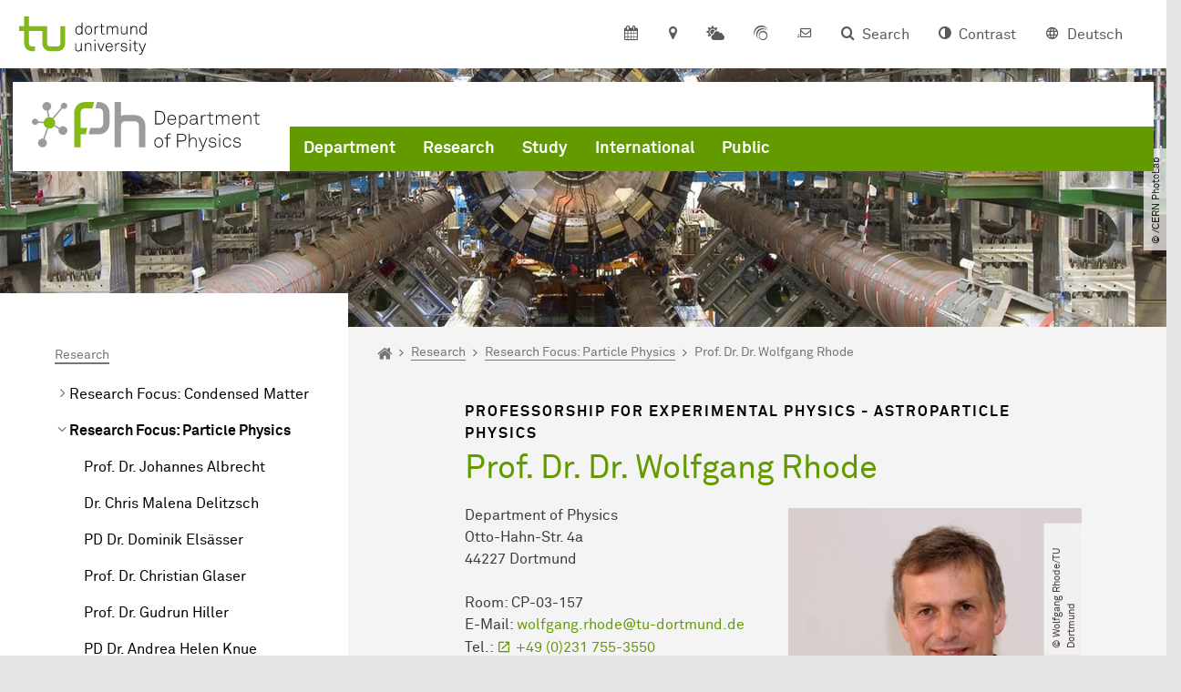

--- FILE ---
content_type: text/html; charset=utf-8
request_url: https://physik.tu-dortmund.de/en/research/research-focus-particle-physics/prof-dr-dr-wolfgang-rhode/
body_size: 34420
content:
<!DOCTYPE html>
<html dir="ltr" lang="en" class="no-js">
<head>

<meta charset="utf-8">
<!-- 
	TYPO3 CMS supported by mehrwert - https://www.mehrwert.de/

	This website is powered by TYPO3 - inspiring people to share!
	TYPO3 is a free open source Content Management Framework initially created by Kasper Skaarhoj and licensed under GNU/GPL.
	TYPO3 is copyright 1998-2026 of Kasper Skaarhoj. Extensions are copyright of their respective owners.
	Information and contribution at https://typo3.org/
-->



<title>Prof. Dr. Dr. Wolfgang Rhode - Department of Physics - Physik - TU Dortmund</title>
<meta http-equiv="x-ua-compatible" content="IE=edge" />
<meta name="generator" content="TYPO3 CMS" />
<meta name="description" content="Information about the Research of Prof. Dr. Dr. Wolfgang Rhode" />
<meta name="viewport" content="width=device-width, initial-scale=1" />
<meta name="robots" content="index,follow" />
<meta name="author" content="TU Dortmund" />
<meta property="og:description" content="Information about the Research of Prof. Dr. Dr. Wolfgang Rhode" />
<meta property="og:type" content="website" />
<meta property="og:title" content="Prof. Dr. Dr. Wolfgang Rhode" />
<meta property="og:site_name" content="TU Dortmund" />
<meta property="og:image" content="https://physik.tu-dortmund.de/typo3conf/ext/tudo_base/Resources/Public/Images/tu-dortmund-logo-social.png" />
<meta name="twitter:card" content="summary" />
<meta name="apple-mobile-web-app-capable" content="no" />
<meta name="format-detection" content="telephone=no" />
<meta name="revisit-after" content="10 days" />


<link rel="stylesheet" href="/typo3temp/assets/compressed/merged-b5c294cdf6aa677b53cf46afebe66dea-b6e1e1d4992b6c3dd9bf6081e536d9f7.css?1764087063" media="all">






<link rel="prev" href="/en/research/research-focus-particle-physics/prof-dr-julia-katharina-vogel/"><link rel="next" href="/en/research/research-focus-particle-physics/prof-dr-emmanuel-stamou/">    <script type="text/javascript">
        var html = document.getElementsByTagName('html')[0];
        html.setAttribute('class', 'js');
    </script>


        
    



    <meta name="msapplication-square70x70logo" content="/storages/administration/_processed_/4/7/csm_favicon-600x600_1eb6bc114b.png">
    <meta name="msapplication-square150x150logo" content="/storages/administration/_processed_/4/7/csm_favicon-600x600_27c92f29fc.png">
    <meta name="msapplication-square310x310logo" content="/storages/administration/_processed_/4/7/csm_favicon-600x600_a6e58c514d.png">
    <meta name="msapplication-TileImage" content="/storages/administration/_processed_/4/7/csm_favicon-600x600_b0a30110ab.png">
    <link rel="apple-touch-icon-precomposed" href="/storages/administration/_processed_/4/7/csm_favicon-600x600_ccc9d33448.png">
    <link rel="apple-touch-icon-precomposed" sizes="57x57" href="/storages/administration/_processed_/4/7/csm_favicon-600x600_ee72b37614.png">
    <link rel="apple-touch-icon-precomposed" sizes="60x60" href="/storages/administration/_processed_/4/7/csm_favicon-600x600_267fb8fa09.png">
    <link rel="apple-touch-icon-precomposed" sizes="76x76" href="/storages/administration/_processed_/4/7/csm_favicon-600x600_5aed38bbf2.png">
    <link rel="apple-touch-icon-precomposed" sizes="120x120" href="/storages/administration/_processed_/4/7/csm_favicon-600x600_3fc72b129e.png">
    <link rel="apple-touch-icon-precomposed" sizes="152x152" href="/storages/administration/_processed_/4/7/csm_favicon-600x600_fb55468ba9.png">
    <link rel="apple-touch-icon-precomposed" sizes="180x180" href="/storages/administration/_processed_/4/7/csm_favicon-600x600_ccc9d33448.png">
    <link rel="shortcut icon" href="/storages/administration/_processed_/4/7/csm_favicon-600x600_b342b3fcb9.png">
    <link rel="icon" type="image/png" sizes="64x64" href="/storages/administration/_processed_/4/7/csm_favicon-600x600_3089266120.png">




<link rel="canonical" href="https://physik.tu-dortmund.de/en/research/research-focus-particle-physics/prof-dr-dr-wolfgang-rhode/"/>

<link rel="alternate" hreflang="de" href="https://physik.tu-dortmund.de/forschung/forschungsschwerpunkt-teilchenphysik/prof-dr-dr-wolfgang-rhode/"/>
<link rel="alternate" hreflang="en" href="https://physik.tu-dortmund.de/en/research/research-focus-particle-physics/prof-dr-dr-wolfgang-rhode/"/>
<link rel="alternate" hreflang="x-default" href="https://physik.tu-dortmund.de/forschung/forschungsschwerpunkt-teilchenphysik/prof-dr-dr-wolfgang-rhode/"/>

<!-- VhsAssetsDependenciesLoaded tudo-itmc-webapp -->
</head>
<body id="p23995" class="page-23995 pagelevel-4 language-1 backendlayout-pagets__subnavigation_left_4_rows layout-0 logo-variant-2" data-page-uid="23995">




<span id="top" tabindex="-1"></span>





<div class="accessible-jump-links">
    

    
        <a href="#breadcrumb" class="visually-hidden-focusable onfocus-top-left">
            To path indicator
        </a>
    

    
        <a href="#content" class="visually-hidden-focusable onfocus-top-left">
            Subpages of “Research“
        </a>
    

    
            <a href="#nav_container_brand" class="visually-hidden-focusable onfocus-top-left">
                To navigation
            </a>
        

    <a href="#quick-access" class="visually-hidden-focusable onfocus-top-left">
        To quick access
    </a>

    <a href="#footer" class="visually-hidden-focusable onfocus-top-left">
        To footer with other services
    </a>
</div>





<a href="#content" class="visually-hidden-focusable onfocus-top-left">
    To content
</a>





    <div class="c-header-branding" data-nosnippet>
        <div class="c-header-branding--mobile">
            <div class="parent-faculty">
                <a href="/en/">
                    
                            <img alt="English Logo - Department of Physics - TU Dortmund" src="/storages/physik/r/Bilder/Logo/Logo_Department_of_Physics__englisch__RGB.svg" width="235" height="51" title="English Logo - Department of Physics - TU Dortmund" />
                        
                </a>
            </div>
        </div>
        
    </div>



    <nav class="c-quickaccess-bar c-quickaccess-bar--desktop">
        <div class="c-quickaccess-bar__left" data-nosnippet>
            <div class="site-logo logo">
                <a class="navbar-brand" href="https://www.tu-dortmund.de/en/">
                    <span class="visually-hidden">To the home page</span>
                    <img alt="Technische Universität Dortmund" src="/typo3conf/ext/tudo_base/Resources/Public/Images/tu-dortmund-logo-claim-en.svg" width="338" height="55" />
                </a>
            </div>
        </div>
        <div class="c-quickaccess-bar__center" data-nosnippet>
            
                <nav id="quick-access" class="c-quickaccess-bar__navigation">
                    
                        


        <a title="Calendar"
           href="#quickaccess-content-calendar"
           class="c-quickaccess-bar__anchor toggle-offcanvas js-toggle-meta-flyout"
           aria-expanded="false"
           aria-controls="quickaccess-content-calendar"
           tabindex="0">
            <span class="c-quickaccess-bar-anchor__icon quickaccess-calendar" aria-hidden="true"></span>
            <span class="c-quickaccess-bar-anchor__text">Calendar</span>
        </a>
    



                    
                    
                        


        <section
            id="quickaccess-content-calendar"
            class="c-quickaccess-bar__content c-quickaccess-bar__content--hidden"
            tabindex="-1">
            <div class="c-quickaccess-bar__content--calendar">
                <h3>Calendar</h3>
                

<div class="news-list">
    
        <div class="result-list result-list-news">
            <div class="module-tile">
                
                    
                            



<a aria-label="Color meets Flavor. A cluster of excellence introduces itself" class="tile tile-link tile-event-quickaccess event-tile tile--full" title="Color meets Flavor. A cluster of excellence introduces itself" href="/en/eventdetail/color-meets-flavor-ein-exzellenzcluster-stellt-sich-vor-55702/">

    

    <header>
        <div class="tile-event-date">
            
            

            
                    
                01-24
            
                    
                            |
                        
                    10:30 am
                    
                
        </div>

        <h4 class="tile-title tile-title-no-image">Color meets Flavor. A cluster of excellence introduces itself</h4>
    </header>

    <div class="tile-footer tile-footer-plain mt-2">
        
        <span class="link-dummy">
            <span class="icon" aria-hidden="true"></span>
        </span>
    </div>
</a>



                        
                
                    
                            



<a aria-label="Electronic quantum trajectories sculpted by lightwaves" class="tile tile-link tile-event-quickaccess event-tile tile--full has-image" title="Electronic quantum trajectories sculpted by lightwaves" href="/en/eventdetail/electronic-quantum-trajectories-sculpted-by-lightwaves-59601/">

    
            <div class="tile-img">
                
                    
                        

<picture><source srcset="/storages/physik/_processed_/2/4/csm_Kolloquium_Huber_1161e9c91c.jpg 1x, /storages/physik/_processed_/2/4/csm_Kolloquium_Huber_a94aaa8880.jpg 2x, /storages/physik/_processed_/2/4/csm_Kolloquium_Huber_fa2bdcff82.jpg 3x" /><img src="/storages/physik/_processed_/2/4/csm_Kolloquium_Huber_1161e9c91c.jpg" alt="Picture to the colloquium of Prof. Dr. Rupert Huber" loading="lazy" class="tile-img-top" width="80" height="80" /></picture>



                    
                
            </div>
        

    <header>
        <div class="tile-event-date">
            
            
                
                
            

            
                    
                01-27
            
                    
                            – 
                    01-27
                 | start
                        
                    04:00 pm
                    
                
        </div>

        <h4 class="tile-title">Electronic quantum trajectories sculpted by lightwaves</h4>
    </header>

    <div class="tile-footer tile-footer-plain mt-2">
        Hörsaalgebäude II, Hörsaal 2
        <span class="link-dummy">
            <span class="icon" aria-hidden="true"></span>
        </span>
    </div>
</a>



                        
                
                    
                            



<a aria-label="Colloquium of Prof. Dr. Stefan Kuhr" class="tile tile-link tile-event-quickaccess event-tile tile--full" title="Colloquium of Prof. Dr. Stefan Kuhr" href="/en/eventdetail/colloquium-of-prof-dr-stefan-kuhr-54979/">

    

    <header>
        <div class="tile-event-date">
            
            
                
                
            

            
                    
                04-21
            
                    
                            – 
                    04-21
                 | start
                        
                    04:00 pm
                    
                
        </div>

        <h4 class="tile-title tile-title-no-image">Colloquium of Prof. Dr. Stefan Kuhr</h4>
    </header>

    <div class="tile-footer tile-footer-plain mt-2">
        Hörsaalgebäude II, Hörsaal 2
        <span class="link-dummy">
            <span class="icon" aria-hidden="true"></span>
        </span>
    </div>
</a>



                        
                
                    
                            



<a aria-label="Colloquium of Dr. Christoph Köhn" class="tile tile-link tile-event-quickaccess event-tile tile--full" title="Colloquium of Dr. Christoph Köhn" href="/en/eventdetail/colloquium-of-dr-christoph-koehn-57483/">

    

    <header>
        <div class="tile-event-date">
            
            
                
                
            

            
                    
                05-05
            
                    
                            – 
                    05-05
                 | start
                        
                    04:00 pm
                    
                
        </div>

        <h4 class="tile-title tile-title-no-image">Colloquium of Dr. Christoph Köhn</h4>
    </header>

    <div class="tile-footer tile-footer-plain mt-2">
        Hörsaalgebäude II, Hörsaal 2
        <span class="link-dummy">
            <span class="icon" aria-hidden="true"></span>
        </span>
    </div>
</a>



                        
                
                    
                            



<a aria-label="Colloquium of Dr. Arne Wickenbrock" class="tile tile-link tile-event-quickaccess event-tile tile--full" title="Colloquium of Dr. Arne Wickenbrock" href="/en/eventdetail/colloquium-of-dr-arne-wickenbrock-59559/">

    

    <header>
        <div class="tile-event-date">
            
            
                
                
            

            
                    
                05-12
            
                    
                            – 
                    05-12
                 | start
                        
                    04:00 pm
                    
                
        </div>

        <h4 class="tile-title tile-title-no-image">Colloquium of Dr. Arne Wickenbrock</h4>
    </header>

    <div class="tile-footer tile-footer-plain mt-2">
        Hörsaalgebäude II, Hörsaal 2
        <span class="link-dummy">
            <span class="icon" aria-hidden="true"></span>
        </span>
    </div>
</a>



                        
                
                    
                            



<a aria-label="Colloquium of Prof. Dr. Georg Woltersdorf" class="tile tile-link tile-event-quickaccess event-tile tile--full" title="Colloquium of Prof. Dr. Georg Woltersdorf" href="/en/eventdetail/colloquium-of-prof-dr-georg-woltersdorf-59751/">

    

    <header>
        <div class="tile-event-date">
            
            
                
                
            

            
                    
                05-19
            
                    
                            – 
                    05-19
                 | start
                        
                    04:00 pm
                    
                
        </div>

        <h4 class="tile-title tile-title-no-image">Colloquium of Prof. Dr. Georg Woltersdorf</h4>
    </header>

    <div class="tile-footer tile-footer-plain mt-2">
        Hörsaalgebäude II, Hörsaal 2
        <span class="link-dummy">
            <span class="icon" aria-hidden="true"></span>
        </span>
    </div>
</a>



                        
                
            </div>
        </div>
    
</div>




    <a class="btn btn-primary icon-btn mb-4" href="/en/department/events/">
        <span class="btntxt">
            To event list
        </span>
        <span class="icon" aria-hidden="true"></span>
    </a>




                <a href="#" class="c-quickaccess-bar-content__icon icon-close" tabindex="0">
                    <span class="icon" aria-hidden="true"></span>
                    <span class="visually-hidden">Close Meta-Navigation</span>
                </a>
            </div>
        </section>
    



                    
                    
                    
                    
                        


        <a title="Location &amp; approach"
           href="#quickaccess-content-directions"
           class="c-quickaccess-bar__anchor toggle-offcanvas js-toggle-meta-flyout"
           aria-expanded="false"
           aria-controls="quickaccess-content-directions"
           tabindex="0">
            <span class="c-quickaccess-bar-anchor__icon quickaccess-directions" aria-hidden="true"></span>
            <span class="c-quickaccess-bar-anchor__text">Location &amp; approach</span>
        </a>
    



                    
                    
                        


        

<section
    id="quickaccess-content-directions"
    class="c-quickaccess-bar__content c-quickaccess-bar__content--hidden"
    tabindex="-1"
>
    <h3 class="ml-3">Location &amp; approach</h3>

    <div class="row">
        
                <div class="col-md-4">
                    












        
        

                <div id="c" class="frame frame- frame-layout- frame-type- frame-space-before-none frame-space-after-none">
                    <div class="frame-container">
                        <div class="frame-inner">
                            
                            
                                



                            
                            
                                    
                                        



                                    
                                
                            
    

                            
                                



                            
                            
                                



                            
                        </div>
                    </div>
                </div>

            
    


                </div>
                <div class="col-md-4 c-quickaccess-content-directions__text">
                    <h4>
                        Plan of site &amp; interactive map
                    </h4>

                    <p>The facilities of TU Dortmund University are located on two campuses, the larger North Campus and the smaller South Campus. In addition, some university facilities are located in the adjacent Dortmund Technology Park as well as in the city center and the wider urban area.</p>
                </div>
                <div class="col-md-4 c-quickaccess-content-directions__text">
                    <a href="/en/department/directions/" target="_blank" rel="noreferrer">
                        <img class="img-fluid lazyload" alt="Campus plan" src="/typo3conf/ext/tudo_base/Resources/Public/Images/OffCanvas/interaktive-karte.jpg" width="837" height="516" />
                        <span class="visually-hidden">Journay &amp; Plan of site</span>
                        &gt; Go to interactive map
                    </a>
                </div>
            
    </div>

    <a href="#" class="c-quickaccess-bar-content__icon icon-close" tabindex="0">
        <span class="icon" aria-hidden="true"></span>
        <span class="visually-hidden">Close Meta-Navigation</span>
    </a>
</section>



    



                    
                    
                        


        <a title="Campus Weather"
           href="#quickaccess-content-weather"
           class="c-quickaccess-bar__anchor toggle-offcanvas js-toggle-meta-flyout"
           aria-expanded="false"
           aria-controls="quickaccess-content-weather"
           tabindex="0">
            <span class="c-quickaccess-bar-anchor__icon quickaccess-weather" aria-hidden="true"></span>
            <span class="c-quickaccess-bar-anchor__text">Campus Weather</span>
        </a>
    



                    
                    
                        


        

<section
    id="quickaccess-content-weather"
    class="c-quickaccess-bar__content c-quickaccess-bar__content--hidden"
    tabindex="-1">
    <h3>Campus Weather</h3>

    <div class="c-quickaccess-content__weather ml-3">
        <div class="row section-background-white c-quickaccess-content-weather__images">
            <div class="col-sm-3">
                <h4>Current weather</h4>
                <img src="https://wetterstationen-de.meteogroup.com/messnetz/betreiber/cur_000657.png"
                     class="pb-4"
                     alt="Weather Information"/>
            </div>
            <div class="col-sm-9">
                <h4>Weather forecast</h4>
                <img src="https://wetterstationen-de.meteogroup.com/messnetz/betreiber/mos_000657.png"
                     class="pb-4"
                     alt="Weather forecast">
            </div>
        </div>

        
            <span class="btntxt">More information on the weather station at TU Dortmund</span>
            <span class="icon" aria-hidden="true"></span>
        
    </div>
    <a href="#" class="c-quickaccess-bar-content__icon icon-close" tabindex="0">
        <span class="icon" aria-hidden="true"></span>
        <span class="visually-hidden">Close Meta-Navigation</span>
    </a>
</section>



    



                    
                    
                        


        <a title="ServicePortal"
           class="c-quickaccess-bar__anchor toggle-offcanvas"
           href="https://service.tu-dortmund.de/en/home/"
           target="_blank"
           rel="noreferrer"
           tabindex="0">
            <span class="c-quickaccess-bar-anchor__icon quickaccess-service-portal" aria-hidden="true"></span>
            <span class="c-quickaccess-bar-anchor__text">ServicePortal</span>
        </a>
    



                    
                    
                        


        <a title="UniMail"
           class="c-quickaccess-bar__anchor toggle-offcanvas"
           href="https://webmail.tu-dortmund.de/"
           target="_blank"
           rel="noreferrer"
           tabindex="0">
            <span class="c-quickaccess-bar-anchor__icon quickaccess-unimail" aria-hidden="true"></span>
            <span class="c-quickaccess-bar-anchor__text">UniMail</span>
        </a>
    



                    
                </nav>
            
        </div>
        <div class="c-quickaccess-bar__right" data-nosnippet>
            
                
                    


        <a title="Search"
           href="#quickaccess-content-search"
           class="c-quickaccess-bar__anchor toggle-offcanvas js-toggle-meta-flyout"
           aria-expanded="false"
           aria-controls="quickaccess-content-search"
           tabindex="0">
            <span class="c-quickaccess-bar-anchor__icon quickaccess-search" aria-hidden="true"></span>
            <span class="c-quickaccess-bar-anchor__text">Search</span>
        </a>
    



                
                
                    


        

<section
    id="quickaccess-content-search"
    class="c-quickaccess-bar__content c-quickaccess-bar__content--hidden"
    tabindex="-1"
    role="search"
>
    <h3>Search</h3>

    <form class="search-form" action="/en/search/">
        <div class="container">
            <div class="row">
                <div class="col mb-4">
                    <div class="input-group">
                        <label for="sterm" class="visually-hidden">Search</label>
                        <input type="text" class="form-control" id="sterm" data-quickaccess-solr-q
                               placeholder="Search for name, ..." name="tx_solr[q]">
                        <div class="input-group-append">
                            <button class="btn btn-primary icon-btn icon-search no-txt" type="submit">
                                <span class="btntxt visually-hidden">Search</span>
                                <span class="icon" aria-hidden="true"></span>
                            </button>
                        </div>
                    </div>
                </div>
            </div>
        </div>
    </form>

    <form action="/en/people-search/">
        <div class="container">
            <div class="row">
                <input type="hidden" name="tx_tudoitmc_personsearch[q]" data-quickaccess-personsearch-q>
                <div class="col mb-4">
                    <div class="input-group">
                        <button class="btn btn-primary icon-btn" type="submit">
                            <span class="btntxt">People Search</span>
                            <span class="icon" aria-hidden="true"></span>
                        </button>
                    </div>
                </div>
            </div>
        </div>
    </form>

    <a href="#" class="c-quickaccess-bar-content__icon icon-close" tabindex="0">
        <span class="icon" aria-hidden="true"></span>
        <span class="visually-hidden">Close Meta-Navigation</span>
    </a>
</section>

    



                
            
            
                


        <a title="Contrast"
           class="c-quickaccess-bar__anchor toggle-offcanvas js-contrastswitch"
           href="">
            <span class="c-quickaccess-bar-anchor__icon quickaccess-contrastswitch" aria-hidden="true"></span>
            <span class="c-quickaccess-bar-anchor__text">Contrast</span>
        </a>
    



            
            
                
                    


        
            
                    
                        
                                
                                    
                                            
                                                    <a tabindex="0" class="c-quickaccess-bar__anchor toggle-offcanvas" href="/forschung/forschungsschwerpunkt-teilchenphysik/prof-dr-dr-wolfgang-rhode/">
                                                        <span class="c-quickaccess-bar-anchor__icon quickaccess-language quickaccess-language--de" aria-hidden="true"></span>
                                                        <span class="c-quickaccess-bar-anchor__text">Deutsch</span>
                                                    </a>
                                                
                                        
                                
                                    
                                            
                                        
                                
                            
                    
                        
                    
                
        
    



                
            
        </div>
    </nav>

    <nav class="c-quickaccess-bar c-quickaccess-bar-top c-quickaccess-bar--mobile">
        <div class="site-logo logo" data-nosnippet>
            <a class="navbar-brand" href="https://www.tu-dortmund.de/en/">
                <span class="visually-hidden">To the home page</span>
                <img alt="Technische Universität Dortmund" src="/typo3conf/ext/tudo_base/Resources/Public/Images/tu-dortmund-logo-claim-en.svg" width="338" height="55" />
            </a>
        </div>
        <div class="c-quickaccess-bar-mobile__nosnippet-container" data-nosnippet>
            
                


        <a title="Contrast"
           class="c-quickaccess-bar__anchor toggle-offcanvas js-contrastswitch"
           href="">
            <span class="c-quickaccess-bar-anchor__icon quickaccess-contrastswitch" aria-hidden="true"></span>
            <span class="c-quickaccess-bar-anchor__text">Contrast</span>
        </a>
    



            
            
                
                    


        
            
                    
                        
                                
                                    
                                            
                                                    <a tabindex="0" class="c-quickaccess-bar__anchor toggle-offcanvas" href="/forschung/forschungsschwerpunkt-teilchenphysik/prof-dr-dr-wolfgang-rhode/">
                                                        <span class="c-quickaccess-bar-anchor__icon quickaccess-language quickaccess-language--de" aria-hidden="true"></span>
                                                        <span class="c-quickaccess-bar-anchor__text">Deutsch</span>
                                                    </a>
                                                
                                        
                                
                                    
                                            
                                        
                                
                            
                    
                        
                    
                
        
    



                
            
        </div>
    </nav>

    
        <nav class="c-quickaccess-bar c-quickaccess-bar-bottom c-quickaccess-bar--mobile">
            <div class="c-quickaccess-bar__bottom" data-nosnippet>
                <div class="c-quickaccess-bar-bottom__hamburger">
                    <div class="icon-hamburger">
                        <span class="icon" aria-hidden="true"></span>
                    </div>
                </div>

                <nav id="quick-access" class="c-quickaccess-bar__navigation">
                    <div class="c-quickaccess-bar-bottom__items">
                        
                            


        <a title="Search"
           href="#quickaccess-content-search"
           class="c-quickaccess-bar__anchor toggle-offcanvas js-toggle-meta-flyout"
           aria-expanded="false"
           aria-controls="quickaccess-content-search"
           tabindex="0">
            <span class="c-quickaccess-bar-anchor__icon quickaccess-search" aria-hidden="true"></span>
            <span class="c-quickaccess-bar-anchor__text">Search</span>
        </a>
    



                        
                        
                            


        

<section
    id="quickaccess-content-search"
    class="c-quickaccess-bar__content c-quickaccess-bar__content--hidden"
    tabindex="-1"
    role="search"
>
    <h3>Search</h3>

    <form class="search-form" action="/en/search/">
        <div class="container">
            <div class="row">
                <div class="col mb-4">
                    <div class="input-group">
                        <label for="sterm" class="visually-hidden">Search</label>
                        <input type="text" class="form-control" id="sterm" data-quickaccess-solr-q
                               placeholder="Search for name, ..." name="tx_solr[q]">
                        <div class="input-group-append">
                            <button class="btn btn-primary icon-btn icon-search no-txt" type="submit">
                                <span class="btntxt visually-hidden">Search</span>
                                <span class="icon" aria-hidden="true"></span>
                            </button>
                        </div>
                    </div>
                </div>
            </div>
        </div>
    </form>

    <form action="/en/people-search/">
        <div class="container">
            <div class="row">
                <input type="hidden" name="tx_tudoitmc_personsearch[q]" data-quickaccess-personsearch-q>
                <div class="col mb-4">
                    <div class="input-group">
                        <button class="btn btn-primary icon-btn" type="submit">
                            <span class="btntxt">People Search</span>
                            <span class="icon" aria-hidden="true"></span>
                        </button>
                    </div>
                </div>
            </div>
        </div>
    </form>

    <a href="#" class="c-quickaccess-bar-content__icon icon-close" tabindex="0">
        <span class="icon" aria-hidden="true"></span>
        <span class="visually-hidden">Close Meta-Navigation</span>
    </a>
</section>

    



                        
                        
                            


        <a title="Calendar"
           href="#quickaccess-content-calendar"
           class="c-quickaccess-bar__anchor toggle-offcanvas js-toggle-meta-flyout"
           aria-expanded="false"
           aria-controls="quickaccess-content-calendar"
           tabindex="0">
            <span class="c-quickaccess-bar-anchor__icon quickaccess-calendar" aria-hidden="true"></span>
            <span class="c-quickaccess-bar-anchor__text">Calendar</span>
        </a>
    



                        
                        
                            


        <section
            id="quickaccess-content-calendar"
            class="c-quickaccess-bar__content c-quickaccess-bar__content--hidden"
            tabindex="-1">
            <div class="c-quickaccess-bar__content--calendar">
                <h3>Calendar</h3>
                

<div class="news-list">
    
        <div class="result-list result-list-news">
            <div class="module-tile">
                
                    
                            



<a aria-label="Color meets Flavor. A cluster of excellence introduces itself" class="tile tile-link tile-event-quickaccess event-tile tile--full" title="Color meets Flavor. A cluster of excellence introduces itself" href="/en/eventdetail/color-meets-flavor-ein-exzellenzcluster-stellt-sich-vor-55702/">

    

    <header>
        <div class="tile-event-date">
            
            

            
                    
                01-24
            
                    
                            |
                        
                    10:30 am
                    
                
        </div>

        <h4 class="tile-title tile-title-no-image">Color meets Flavor. A cluster of excellence introduces itself</h4>
    </header>

    <div class="tile-footer tile-footer-plain mt-2">
        
        <span class="link-dummy">
            <span class="icon" aria-hidden="true"></span>
        </span>
    </div>
</a>



                        
                
                    
                            



<a aria-label="Electronic quantum trajectories sculpted by lightwaves" class="tile tile-link tile-event-quickaccess event-tile tile--full has-image" title="Electronic quantum trajectories sculpted by lightwaves" href="/en/eventdetail/electronic-quantum-trajectories-sculpted-by-lightwaves-59601/">

    
            <div class="tile-img">
                
                    
                        

<picture><source srcset="/storages/physik/_processed_/2/4/csm_Kolloquium_Huber_1161e9c91c.jpg 1x, /storages/physik/_processed_/2/4/csm_Kolloquium_Huber_a94aaa8880.jpg 2x, /storages/physik/_processed_/2/4/csm_Kolloquium_Huber_fa2bdcff82.jpg 3x" /><img src="/storages/physik/_processed_/2/4/csm_Kolloquium_Huber_1161e9c91c.jpg" alt="Picture to the colloquium of Prof. Dr. Rupert Huber" loading="lazy" class="tile-img-top" width="80" height="80" /></picture>



                    
                
            </div>
        

    <header>
        <div class="tile-event-date">
            
            
                
                
            

            
                    
                01-27
            
                    
                            – 
                    01-27
                 | start
                        
                    04:00 pm
                    
                
        </div>

        <h4 class="tile-title">Electronic quantum trajectories sculpted by lightwaves</h4>
    </header>

    <div class="tile-footer tile-footer-plain mt-2">
        Hörsaalgebäude II, Hörsaal 2
        <span class="link-dummy">
            <span class="icon" aria-hidden="true"></span>
        </span>
    </div>
</a>



                        
                
                    
                            



<a aria-label="Colloquium of Prof. Dr. Stefan Kuhr" class="tile tile-link tile-event-quickaccess event-tile tile--full" title="Colloquium of Prof. Dr. Stefan Kuhr" href="/en/eventdetail/colloquium-of-prof-dr-stefan-kuhr-54979/">

    

    <header>
        <div class="tile-event-date">
            
            
                
                
            

            
                    
                04-21
            
                    
                            – 
                    04-21
                 | start
                        
                    04:00 pm
                    
                
        </div>

        <h4 class="tile-title tile-title-no-image">Colloquium of Prof. Dr. Stefan Kuhr</h4>
    </header>

    <div class="tile-footer tile-footer-plain mt-2">
        Hörsaalgebäude II, Hörsaal 2
        <span class="link-dummy">
            <span class="icon" aria-hidden="true"></span>
        </span>
    </div>
</a>



                        
                
                    
                            



<a aria-label="Colloquium of Dr. Christoph Köhn" class="tile tile-link tile-event-quickaccess event-tile tile--full" title="Colloquium of Dr. Christoph Köhn" href="/en/eventdetail/colloquium-of-dr-christoph-koehn-57483/">

    

    <header>
        <div class="tile-event-date">
            
            
                
                
            

            
                    
                05-05
            
                    
                            – 
                    05-05
                 | start
                        
                    04:00 pm
                    
                
        </div>

        <h4 class="tile-title tile-title-no-image">Colloquium of Dr. Christoph Köhn</h4>
    </header>

    <div class="tile-footer tile-footer-plain mt-2">
        Hörsaalgebäude II, Hörsaal 2
        <span class="link-dummy">
            <span class="icon" aria-hidden="true"></span>
        </span>
    </div>
</a>



                        
                
                    
                            



<a aria-label="Colloquium of Dr. Arne Wickenbrock" class="tile tile-link tile-event-quickaccess event-tile tile--full" title="Colloquium of Dr. Arne Wickenbrock" href="/en/eventdetail/colloquium-of-dr-arne-wickenbrock-59559/">

    

    <header>
        <div class="tile-event-date">
            
            
                
                
            

            
                    
                05-12
            
                    
                            – 
                    05-12
                 | start
                        
                    04:00 pm
                    
                
        </div>

        <h4 class="tile-title tile-title-no-image">Colloquium of Dr. Arne Wickenbrock</h4>
    </header>

    <div class="tile-footer tile-footer-plain mt-2">
        Hörsaalgebäude II, Hörsaal 2
        <span class="link-dummy">
            <span class="icon" aria-hidden="true"></span>
        </span>
    </div>
</a>



                        
                
                    
                            



<a aria-label="Colloquium of Prof. Dr. Georg Woltersdorf" class="tile tile-link tile-event-quickaccess event-tile tile--full" title="Colloquium of Prof. Dr. Georg Woltersdorf" href="/en/eventdetail/colloquium-of-prof-dr-georg-woltersdorf-59751/">

    

    <header>
        <div class="tile-event-date">
            
            
                
                
            

            
                    
                05-19
            
                    
                            – 
                    05-19
                 | start
                        
                    04:00 pm
                    
                
        </div>

        <h4 class="tile-title tile-title-no-image">Colloquium of Prof. Dr. Georg Woltersdorf</h4>
    </header>

    <div class="tile-footer tile-footer-plain mt-2">
        Hörsaalgebäude II, Hörsaal 2
        <span class="link-dummy">
            <span class="icon" aria-hidden="true"></span>
        </span>
    </div>
</a>



                        
                
            </div>
        </div>
    
</div>




    <a class="btn btn-primary icon-btn mb-4" href="/en/department/events/">
        <span class="btntxt">
            To event list
        </span>
        <span class="icon" aria-hidden="true"></span>
    </a>




                <a href="#" class="c-quickaccess-bar-content__icon icon-close" tabindex="0">
                    <span class="icon" aria-hidden="true"></span>
                    <span class="visually-hidden">Close Meta-Navigation</span>
                </a>
            </div>
        </section>
    



                        
                        
                        
                        
                            


        <a title="Campus Weather"
           href="#quickaccess-content-weather"
           class="c-quickaccess-bar__anchor toggle-offcanvas js-toggle-meta-flyout"
           aria-expanded="false"
           aria-controls="quickaccess-content-weather"
           tabindex="0">
            <span class="c-quickaccess-bar-anchor__icon quickaccess-weather" aria-hidden="true"></span>
            <span class="c-quickaccess-bar-anchor__text">Campus Weather</span>
        </a>
    



                        
                        
                            


        

<section
    id="quickaccess-content-weather"
    class="c-quickaccess-bar__content c-quickaccess-bar__content--hidden"
    tabindex="-1">
    <h3>Campus Weather</h3>

    <div class="c-quickaccess-content__weather ml-3">
        <div class="row section-background-white c-quickaccess-content-weather__images">
            <div class="col-sm-3">
                <h4>Current weather</h4>
                <img src="https://wetterstationen-de.meteogroup.com/messnetz/betreiber/cur_000657.png"
                     class="pb-4"
                     alt="Weather Information"/>
            </div>
            <div class="col-sm-9">
                <h4>Weather forecast</h4>
                <img src="https://wetterstationen-de.meteogroup.com/messnetz/betreiber/mos_000657.png"
                     class="pb-4"
                     alt="Weather forecast">
            </div>
        </div>

        
            <span class="btntxt">More information on the weather station at TU Dortmund</span>
            <span class="icon" aria-hidden="true"></span>
        
    </div>
    <a href="#" class="c-quickaccess-bar-content__icon icon-close" tabindex="0">
        <span class="icon" aria-hidden="true"></span>
        <span class="visually-hidden">Close Meta-Navigation</span>
    </a>
</section>



    



                        
                        
                            


        <a title="Location &amp; approach"
           href="#quickaccess-content-directions"
           class="c-quickaccess-bar__anchor toggle-offcanvas js-toggle-meta-flyout"
           aria-expanded="false"
           aria-controls="quickaccess-content-directions"
           tabindex="0">
            <span class="c-quickaccess-bar-anchor__icon quickaccess-directions" aria-hidden="true"></span>
            <span class="c-quickaccess-bar-anchor__text">Location &amp; approach</span>
        </a>
    



                        
                        
                            


        

<section
    id="quickaccess-content-directions"
    class="c-quickaccess-bar__content c-quickaccess-bar__content--hidden"
    tabindex="-1"
>
    <h3 class="ml-3">Location &amp; approach</h3>

    <div class="row">
        
                <div class="col-md-4">
                    












        
        

                <div id="c" class="frame frame- frame-layout- frame-type- frame-space-before-none frame-space-after-none">
                    <div class="frame-container">
                        <div class="frame-inner">
                            
                            
                                



                            
                            
                                    
                                        



                                    
                                
                            
    

                            
                                



                            
                            
                                



                            
                        </div>
                    </div>
                </div>

            
    


                </div>
                <div class="col-md-4 c-quickaccess-content-directions__text">
                    <h4>
                        Plan of site &amp; interactive map
                    </h4>

                    <p>The facilities of TU Dortmund University are located on two campuses, the larger North Campus and the smaller South Campus. In addition, some university facilities are located in the adjacent Dortmund Technology Park as well as in the city center and the wider urban area.</p>
                </div>
                <div class="col-md-4 c-quickaccess-content-directions__text">
                    <a href="/en/department/directions/" target="_blank" rel="noreferrer">
                        <img class="img-fluid lazyload" alt="Campus plan" src="/typo3conf/ext/tudo_base/Resources/Public/Images/OffCanvas/interaktive-karte.jpg" width="837" height="516" />
                        <span class="visually-hidden">Journay &amp; Plan of site</span>
                        &gt; Go to interactive map
                    </a>
                </div>
            
    </div>

    <a href="#" class="c-quickaccess-bar-content__icon icon-close" tabindex="0">
        <span class="icon" aria-hidden="true"></span>
        <span class="visually-hidden">Close Meta-Navigation</span>
    </a>
</section>



    



                        
                        
                            


        <a title="ServicePortal"
           class="c-quickaccess-bar__anchor toggle-offcanvas"
           href="https://service.tu-dortmund.de/en/home/"
           target="_blank"
           rel="noreferrer"
           tabindex="0">
            <span class="c-quickaccess-bar-anchor__icon quickaccess-service-portal" aria-hidden="true"></span>
            <span class="c-quickaccess-bar-anchor__text">ServicePortal</span>
        </a>
    



                        
                        
                            


        <a title="UniMail"
           class="c-quickaccess-bar__anchor toggle-offcanvas"
           href="https://webmail.tu-dortmund.de/"
           target="_blank"
           rel="noreferrer"
           tabindex="0">
            <span class="c-quickaccess-bar-anchor__icon quickaccess-unimail" aria-hidden="true"></span>
            <span class="c-quickaccess-bar-anchor__text">UniMail</span>
        </a>
    



                        
                    </div>
                </nav>
            </div>
        </nav>
    




<div class="wrapper">
    
    
    


    <header class="c-header">
        <div class="site-nav site-nav-main nav-main-overlay" data-nosnippet>
            <div id="nav_main" class="nav-main nav-main--offset-faculty">
                <div class="c-navigation c-navigation--desktop">
                    
    <nav class="nav-main-inner navbar navbar-expand-lg" aria-label="Navigation overview">

        <div class="site-logo logo site-logo-faculty site-logo-faculty-text-only">
            <a class="navbar-brand" href="/en/">
                <span class="visually-hidden">To the home page</span>
                
                        <img data-no-inject="" alt="English Logo - Department of Physics - TU Dortmund" src="/storages/physik/r/Bilder/Logo/Logo_Department_of_Physics__englisch__RGB.svg" width="235" height="51" title="English Logo - Department of Physics - TU Dortmund" />
                    
            </a>
        </div>

        <div class="header-navigation-bar" id="navbar_supported_content">
            
                    
    <div id="nav_container_brand" class="nav-container" tabindex="-1">
        


    <ul class="nav navbar-nav navbar-main menu menu--brand menu--level-1" data-header="navigation">
        
            
        <li class="nav-item nav-item--level-1  dropdown has-sub-navigation"
            data-page-uid="20773">
            
                    
    <a class="nav-link dropdown-toggle"
       data-bs-toggle="dropdown" aria-haspopup="true" aria-expanded="false" data-bs-target="#university-dropdown-20773"
       href="/en/department/" >
    Department
    </a>

    <div class="dropdown-container dropdown-container--offset" id="university-dropdown-20773">
        <div class="dropdown-menu">
            <div class="dropdown-menu__content">
                <div class="teaser">
                    <div class="teaser__image">
                        
                            
                                
                                
                                
                                

                                
                                        <picture><source srcset="/storages/physik/_processed_/b/9/csm_Physikgebaeude_Neubau_Golsch_13-2_db4ea2cc52.jpg 1x, /storages/physik/_processed_/b/9/csm_Physikgebaeude_Neubau_Golsch_13-2_5d0863fe3a.jpg 2x, /storages/physik/_processed_/b/9/csm_Physikgebaeude_Neubau_Golsch_13-2_958edbd89d.jpg 3x" media="(min-width: 1024px), (min-width: 576px) and (max-width: 1023px), (max-width: 575px)" /><img src="/storages/physik/_processed_/b/9/csm_Physikgebaeude_Neubau_Golsch_13-2_db4ea2cc52.jpg" alt="Physikgebäude (Neubau Otto-Hahn-Str. 4a) an der TU Dortmund" title="Physikgebäude (Neubau OH4a)" class="img-fluid" loading="eager" width="292" height="195" /></picture>
                                    
                            
                        
                    </div>
                    <div class="teaser__text">
                        <p>
                            General information about the Department of Physics and its organization.
                        </p>
                    </div>
                </div>
            </div>

            <div class="dropdown-menu__menu">
                <ul class="menu menu--level-2">
                    <li class="nav-item nav-item--level-2">
                        <a class="nav-link nav-link--level-2-title"
                           href="/en/department/" >
                            Department
                        </a>
                    </li>
                    
                        
                                <li class="nav-item nav-item--level-2  ">
                                    
                                            <div class="nav-link-container">
                                                <a class="nav-link"
                                                   href="/en/department/deans-office/" >
                                                Dean&#039;s Office
                                                </a>

                                                <a href="#"
                                                   class="nav-link menu-toggle btn icon-btn no-txt icon-angle-right"
                                                   data-bs-toggle="menu-20780"
                                                   aria-haspopup="true"
                                                   aria-expanded="false"
                                                   aria-controls="menu-20780">
                                                    <span class="icon" aria-hidden="true"></span>
                                                    <span class="visually-hidden">
                                                        Show submenu for “Dean&#039;s Office“
                                                    </span>
                                                </a>
                                            </div>

                                            <ul id="menu-20780" class="menu menu--level-3">
                                                
                                                    
                                                            <li class="nav-item nav-item--level-3  ">
                                                                
                                                                        <a class="nav-link"
                                                                           href="/en/department/deans-office/deans/" >
                                                                        Deans
                                                                        </a>
                                                                    
                                                            </li>
                                                        
                                                
                                                    
                                                            <li class="nav-item nav-item--level-3  ">
                                                                
                                                                        <a class="nav-link"
                                                                           href="/en/department/deans-office/department-manager/" >
                                                                        Department Manager
                                                                        </a>
                                                                    
                                                            </li>
                                                        
                                                
                                                    
                                                            <li class="nav-item nav-item--level-3  ">
                                                                
                                                                        <a class="nav-link"
                                                                           href="/en/department/deans-office/secretariat/" >
                                                                        Secretariat
                                                                        </a>
                                                                    
                                                            </li>
                                                        
                                                
                                            </ul>
                                        
                                </li>
                            
                    
                        
                                <li class="nav-item nav-item--level-2  ">
                                    
                                            <div class="nav-link-container">
                                                <a class="nav-link"
                                                   href="/en/department/office-of-the-dean-of-studies/" >
                                                Office of the Dean of Studies
                                                </a>

                                                <a href="#"
                                                   class="nav-link menu-toggle btn icon-btn no-txt icon-angle-right"
                                                   data-bs-toggle="menu-31574"
                                                   aria-haspopup="true"
                                                   aria-expanded="false"
                                                   aria-controls="menu-31574">
                                                    <span class="icon" aria-hidden="true"></span>
                                                    <span class="visually-hidden">
                                                        Show submenu for “Office of the Dean of Studies“
                                                    </span>
                                                </a>
                                            </div>

                                            <ul id="menu-31574" class="menu menu--level-3">
                                                
                                                    
                                                            <li class="nav-item nav-item--level-3  ">
                                                                
                                                                        <a class="nav-link"
                                                                           href="/en/department/office-of-the-dean-of-studies/dean-of-studies/" >
                                                                        Dean of Studies
                                                                        </a>
                                                                    
                                                            </li>
                                                        
                                                
                                                    
                                                            <li class="nav-item nav-item--level-3  ">
                                                                
                                                                        <a class="nav-link"
                                                                           href="/en/department/office-of-the-dean-of-studies/degree-program-coordinator/" >
                                                                        Degree Program Coordinator
                                                                        </a>
                                                                    
                                                            </li>
                                                        
                                                
                                                    
                                                            <li class="nav-item nav-item--level-3  ">
                                                                
                                                                        <a class="nav-link"
                                                                           href="/en/department/office-of-the-dean-of-studies/departmental-academic-advisors/" >
                                                                        Departmental Academic Advisors
                                                                        </a>
                                                                    
                                                            </li>
                                                        
                                                
                                                    
                                                            <li class="nav-item nav-item--level-3  ">
                                                                
                                                                        <a class="nav-link"
                                                                           href="/en/department/office-of-the-dean-of-studies/secretariat/" >
                                                                        Secretariat
                                                                        </a>
                                                                    
                                                            </li>
                                                        
                                                
                                                    
                                                            <li class="nav-item nav-item--level-3  ">
                                                                
                                                                        <a class="nav-link"
                                                                           href="/en/department/office-of-the-dean-of-studies/bafoeg/" >
                                                                        BAföG
                                                                        </a>
                                                                    
                                                            </li>
                                                        
                                                
                                            </ul>
                                        
                                </li>
                            
                    
                        
                                <li class="nav-item nav-item--level-2  ">
                                    
                                            <div class="nav-link-container">
                                                <a class="nav-link"
                                                   href="/en/department/boards-committees-contact-persons-and-status-groups/" >
                                                Boards, Committees, Contact Persons, and Status Groups
                                                </a>

                                                <a href="#"
                                                   class="nav-link menu-toggle btn icon-btn no-txt icon-angle-right"
                                                   data-bs-toggle="menu-20775"
                                                   aria-haspopup="true"
                                                   aria-expanded="false"
                                                   aria-controls="menu-20775">
                                                    <span class="icon" aria-hidden="true"></span>
                                                    <span class="visually-hidden">
                                                        Show submenu for “Boards, Committees, Contact Persons, and Status Groups“
                                                    </span>
                                                </a>
                                            </div>

                                            <ul id="menu-20775" class="menu menu--level-3">
                                                
                                                    
                                                            <li class="nav-item nav-item--level-3  ">
                                                                
                                                                        <a class="nav-link"
                                                                           href="/en/department/boards-committees-and-contact-persons/faculty-council/" >
                                                                        Faculty Council
                                                                        </a>
                                                                    
                                                            </li>
                                                        
                                                
                                                    
                                                            <li class="nav-item nav-item--level-3  ">
                                                                
                                                                        <a class="nav-link"
                                                                           href="/en/department/boards-committees-and-contact-persons/committees/" >
                                                                        Committees
                                                                        </a>
                                                                    
                                                            </li>
                                                        
                                                
                                                    
                                                            <li class="nav-item nav-item--level-3  ">
                                                                
                                                                        <div class="nav-link-container">
                                                                            <a class="nav-link"
                                                                               href="/en/department/boards-committees-and-contact-persons/contact-persons/" >
                                                                            Contact Persons
                                                                            </a>

                                                                            <a href="#"
                                                                               class="nav-link menu-toggle btn icon-btn no-txt icon-angle-right"
                                                                               data-toggle="menu-23938"
                                                                               aria-haspopup="true"
                                                                               aria-expanded="false"
                                                                               aria-controls="menu-23938">
                                                                                <span class="icon" aria-hidden="true"></span>
                                                                                <span class="visually-hidden">
                                                                                    Show submenu for “Contact Persons“
                                                                                </span>
                                                                            </a>
                                                                        </div>

                                                                        <ul id="menu-23938" class="menu menu--level-4">
                                                                            
                                                                                
                                                                                        <li class="nav-item nav-item--level-4  ">
                                                                                            <a class="nav-link"
                                                                                               href="/en/department/boards-committees-and-contact-persons/contact-persons/equal-opportunities/" >
                                                                                            Equal Opportunities
                                                                                            </a>
                                                                                        </li>
                                                                                    
                                                                            
                                                                                
                                                                                        <li class="nav-item nav-item--level-4  ">
                                                                                            <a class="nav-link"
                                                                                               href="/en/department/boards-committees-and-contact-persons/contact-persons/complaints-office/" >
                                                                                            Complaints Office
                                                                                            </a>
                                                                                        </li>
                                                                                    
                                                                            
                                                                                
                                                                                        <li class="nav-item nav-item--level-4  ">
                                                                                            <a class="nav-link"
                                                                                               href="/en/department/boards-committees-and-contact-persons/contact-persons/quality-management/" >
                                                                                            Quality Management
                                                                                            </a>
                                                                                        </li>
                                                                                    
                                                                            
                                                                                
                                                                                        <li class="nav-item nav-item--level-4  ">
                                                                                            <a class="nav-link"
                                                                                               href="/en/department/boards-committees-and-contact-persons/contact-persons/person-of-trust/" >
                                                                                            Person of Trust
                                                                                            </a>
                                                                                        </li>
                                                                                    
                                                                            
                                                                                
                                                                                        <li class="nav-item nav-item--level-4  ">
                                                                                            <a class="nav-link"
                                                                                               href="/en/department/boards-committees-and-contact-persons/contact-persons/sustainability-officer/" >
                                                                                            Sustainability Officer
                                                                                            </a>
                                                                                        </li>
                                                                                    
                                                                            
                                                                        </ul>
                                                                    
                                                            </li>
                                                        
                                                
                                                    
                                                            <li class="nav-item nav-item--level-3  ">
                                                                
                                                                        <a class="nav-link"
                                                                           href="/en/department/boards-committees-contact-persons-and-status-groups/contact-persons-for-the-status-groups/" >
                                                                        Contact Persons for the Status Groups
                                                                        </a>
                                                                    
                                                            </li>
                                                        
                                                
                                            </ul>
                                        
                                </li>
                            
                    
                        
                                <li class="nav-item nav-item--level-2  ">
                                    
                                            <a class="nav-link"
                                               href="/en/department/equal-opportunities/" >
                                            Equal Opportunities
                                            </a>
                                        
                                </li>
                            
                    
                        
                                <li class="nav-item nav-item--level-2  ">
                                    
                                            <div class="nav-link-container">
                                                <a class="nav-link"
                                                   href="/en/department/central-facilities/" >
                                                Central Facilities
                                                </a>

                                                <a href="#"
                                                   class="nav-link menu-toggle btn icon-btn no-txt icon-angle-right"
                                                   data-bs-toggle="menu-20774"
                                                   aria-haspopup="true"
                                                   aria-expanded="false"
                                                   aria-controls="menu-20774">
                                                    <span class="icon" aria-hidden="true"></span>
                                                    <span class="visually-hidden">
                                                        Show submenu for “Central Facilities“
                                                    </span>
                                                </a>
                                            </div>

                                            <ul id="menu-20774" class="menu menu--level-3">
                                                
                                                    
                                                            <li class="nav-item nav-item--level-3  ">
                                                                
                                                                        <a class="nav-link"
                                                                           href="/en/department/central-facilities/lecture-preparation/" >
                                                                        Lecture Preparation
                                                                        </a>
                                                                    
                                                            </li>
                                                        
                                                
                                                    
                                                            <li class="nav-item nav-item--level-3  ">
                                                                
                                                                        <a class="nav-link"
                                                                           href="/en/department/central-facilities/design-office/" >
                                                                        Design Office
                                                                        </a>
                                                                    
                                                            </li>
                                                        
                                                
                                                    
                                                            <li class="nav-item nav-item--level-3  ">
                                                                
                                                                        <a class="nav-link"
                                                                           href="/en/department/central-facilities/preparation-laboratory/" >
                                                                        Preparation Laboratory
                                                                        </a>
                                                                    
                                                            </li>
                                                        
                                                
                                                    
                                                            <li class="nav-item nav-item--level-3  ">
                                                                
                                                                        <a class="nav-link"
                                                                           href="/en/department/central-facilities/low-temperature-facility/" >
                                                                        Low-Temperature Facility
                                                                        </a>
                                                                    
                                                            </li>
                                                        
                                                
                                                    
                                                            <li class="nav-item nav-item--level-3  ">
                                                                
                                                                        <a class="nav-link"
                                                                           href="/en/department/central-facilities/scientific-workshops/" >
                                                                        Scientific Workshops
                                                                        </a>
                                                                    
                                                            </li>
                                                        
                                                
                                            </ul>
                                        
                                </li>
                            
                    
                        
                                <li class="nav-item nav-item--level-2  ">
                                    
                                            <a class="nav-link"
                                               href="/en/department/news/" >
                                            News
                                            </a>
                                        
                                </li>
                            
                    
                        
                                <li class="nav-item nav-item--level-2  ">
                                    
                                            <div class="nav-link-container">
                                                <a class="nav-link"
                                                   href="/en/department/events/" >
                                                Events
                                                </a>

                                                <a href="#"
                                                   class="nav-link menu-toggle btn icon-btn no-txt icon-angle-right"
                                                   data-bs-toggle="menu-22300"
                                                   aria-haspopup="true"
                                                   aria-expanded="false"
                                                   aria-controls="menu-22300">
                                                    <span class="icon" aria-hidden="true"></span>
                                                    <span class="visually-hidden">
                                                        Show submenu for “Events“
                                                    </span>
                                                </a>
                                            </div>

                                            <ul id="menu-22300" class="menu menu--level-3">
                                                
                                                    
                                                            <li class="nav-item nav-item--level-3  ">
                                                                
                                                                        <a class="nav-link"
                                                                           href="/en/department/events/physics-colloquium/" >
                                                                        Physics Colloquium
                                                                        </a>
                                                                    
                                                            </li>
                                                        
                                                
                                                    
                                                            <li class="nav-item nav-item--level-3  ">
                                                                
                                                                        <a class="nav-link"
                                                                           href="/en/department/events/thesis-defenses/" >
                                                                        Thesis Defenses
                                                                        </a>
                                                                    
                                                            </li>
                                                        
                                                
                                                    
                                                            <li class="nav-item nav-item--level-3  ">
                                                                
                                                                        <a class="nav-link"
                                                                           href="/en/department/events/careers-in-physics/" >
                                                                        Careers in Physics
                                                                        </a>
                                                                    
                                                            </li>
                                                        
                                                
                                                    
                                                            <li class="nav-item nav-item--level-3  ">
                                                                
                                                                        <a class="nav-link"
                                                                           href="/en/public/" >
                                                                        Public Events
                                                                        </a>
                                                                    
                                                            </li>
                                                        
                                                
                                            </ul>
                                        
                                </li>
                            
                    
                        
                                <li class="nav-item nav-item--level-2  ">
                                    
                                            <a class="nav-link"
                                               href="/en/department/directions/" >
                                            Directions
                                            </a>
                                        
                                </li>
                            
                    
                </ul>
            </div>
        </div>
    </div>

    <a href="#" class="btn icon-btn no-txt sub-navigation-trigger d-lg-none">
        <span class="visually-hidden"> Show submenu for “Department“</span>
        <span class="icon" aria-hidden="true"></span>
    </a>

                
        </li>
    

            
        <li class="nav-item nav-item--level-1 active dropdown has-sub-navigation"
            data-page-uid="20764">
            
                    
    <a class="nav-link dropdown-toggle"
       data-bs-toggle="dropdown" aria-haspopup="true" aria-expanded="false" data-bs-target="#university-dropdown-20764"
       href="/en/research/" >
    Research
    </a>

    <div class="dropdown-container dropdown-container--offset" id="university-dropdown-20764">
        <div class="dropdown-menu">
            <div class="dropdown-menu__content">
                <div class="teaser">
                    <div class="teaser__image">
                        
                            
                                
                                
                                
                                

                                
                                        <picture><source srcset="/storages/zentraler_bilderpool/_processed_/e/3/csm_Labor_Prof._Bayer_01_ca41a60652.jpg 1x, /storages/zentraler_bilderpool/_processed_/e/3/csm_Labor_Prof._Bayer_01_23b36e0a15.jpg 2x, /storages/zentraler_bilderpool/_processed_/e/3/csm_Labor_Prof._Bayer_01_26538373f4.jpg 3x" media="(min-width: 1024px), (min-width: 576px) and (max-width: 1023px), (max-width: 575px)" /><img src="/storages/zentraler_bilderpool/_processed_/e/3/csm_Labor_Prof._Bayer_01_ca41a60652.jpg" alt="A laboratory with a large white container for Kyrotechnics and a metal container, a man is standing on a ladder." title="Interior photo laboratory Kyrotechnics" class="img-fluid" loading="eager" width="292" height="195" /></picture>
                                    
                            
                        
                    </div>
                    <div class="teaser__text">
                        <p>
                            Information about the different research areas in the department of physics and contact details of the individual research groups
                        </p>
                    </div>
                </div>
            </div>

            <div class="dropdown-menu__menu">
                <ul class="menu menu--level-2">
                    <li class="nav-item nav-item--level-2">
                        <a class="nav-link nav-link--level-2-title"
                           href="/en/research/" >
                            Research
                        </a>
                    </li>
                    
                        
                                <li class="nav-item nav-item--level-2  ">
                                    
                                            <div class="nav-link-container">
                                                <a class="nav-link"
                                                   href="/en/research/research-focus-condensed-matter/" >
                                                Research Focus: Condensed Matter
                                                </a>

                                                <a href="#"
                                                   class="nav-link menu-toggle btn icon-btn no-txt icon-angle-right"
                                                   data-bs-toggle="menu-20768"
                                                   aria-haspopup="true"
                                                   aria-expanded="false"
                                                   aria-controls="menu-20768">
                                                    <span class="icon" aria-hidden="true"></span>
                                                    <span class="visually-hidden">
                                                        Show submenu for “Research Focus: Condensed Matter“
                                                    </span>
                                                </a>
                                            </div>

                                            <ul id="menu-20768" class="menu menu--level-3">
                                                
                                                    
                                                            <li class="nav-item nav-item--level-3  ">
                                                                
                                                                        <a class="nav-link"
                                                                           href="/en/research/research-focus-condensed-matter/apl-prof-dr-ilya-akimov/" >
                                                                        apl. Prof. Dr. Ilya Akimov
                                                                        </a>
                                                                    
                                                            </li>
                                                        
                                                
                                                    
                                                            <li class="nav-item nav-item--level-3  ">
                                                                
                                                                        <a class="nav-link"
                                                                           href="/en/research/research-focus-condensed-matter/prof-dr-frithjof-anders/" >
                                                                        Prof. Dr. Frithjof Anders
                                                                        </a>
                                                                    
                                                            </li>
                                                        
                                                
                                                    
                                                            <li class="nav-item nav-item--level-3  ">
                                                                
                                                                        <a class="nav-link"
                                                                           href="/en/research/research-focus-condensed-matter/prof-dr-marc-assmann/" >
                                                                        Prof. Dr. Marc Aßmann
                                                                        </a>
                                                                    
                                                            </li>
                                                        
                                                
                                                    
                                                            <li class="nav-item nav-item--level-3  ">
                                                                
                                                                        <a class="nav-link"
                                                                           href="/en/research/research-focus-condensed-matter/prof-dr-manfred-bayer/" >
                                                                        Prof. Dr. Manfred Bayer
                                                                        </a>
                                                                    
                                                            </li>
                                                        
                                                
                                                    
                                                            <li class="nav-item nav-item--level-3  ">
                                                                
                                                                        <a class="nav-link"
                                                                           href="/en/research/research-focus-condensed-matter/prof-dr-markus-betz/" >
                                                                        Prof. Dr. Markus Betz
                                                                        </a>
                                                                    
                                                            </li>
                                                        
                                                
                                                    
                                                            <li class="nav-item nav-item--level-3  ">
                                                                
                                                                        <a class="nav-link"
                                                                           href="/en/research/research-focus-condensed-matter/prof-dr-roland-boehmer/" >
                                                                        Prof. Dr. Roland Böhmer
                                                                        </a>
                                                                    
                                                            </li>
                                                        
                                                
                                                    
                                                            <li class="nav-item nav-item--level-3  ">
                                                                
                                                                        <a class="nav-link"
                                                                           href="/en/research/research-focus-condensed-matter/pd-dr-joerg-buenemann/" >
                                                                        PD Dr. Jörg Bünemann
                                                                        </a>
                                                                    
                                                            </li>
                                                        
                                                
                                                    
                                                            <li class="nav-item nav-item--level-3  ">
                                                                
                                                                        <a class="nav-link"
                                                                           href="/en/research/research-focus-condensed-matter/prof-dr-mirko-cinchetti/" >
                                                                        Prof. Dr. Mirko Cinchetti
                                                                        </a>
                                                                    
                                                            </li>
                                                        
                                                
                                                    
                                                            <li class="nav-item nav-item--level-3  ">
                                                                
                                                                        <a class="nav-link"
                                                                           href="/en/research/research-focus-condensed-matter/dr-moritz-cygorek/" >
                                                                        Dr. Moritz Cygorek
                                                                        </a>
                                                                    
                                                            </li>
                                                        
                                                
                                                    
                                                            <li class="nav-item nav-item--level-3  ">
                                                                
                                                                        <a class="nav-link"
                                                                           href="/en/research/research-focus-condensed-matter/jun-prof-dr-benedikt-fauseweh/" >
                                                                        Jun.-Prof. Dr. Benedikt Fauseweh
                                                                        </a>
                                                                    
                                                            </li>
                                                        
                                                
                                                    
                                                            <li class="nav-item nav-item--level-3  ">
                                                                
                                                                        <a class="nav-link"
                                                                           href="/en/research/research-focus-condensed-matter/apl-prof-alex-greilich/" >
                                                                        apl. Prof. Alex Greilich
                                                                        </a>
                                                                    
                                                            </li>
                                                        
                                                
                                                    
                                                            <li class="nav-item nav-item--level-3  ">
                                                                
                                                                        <a class="nav-link"
                                                                           href="/en/research/research-focus-condensed-matter/apl-prof-dr-heinz-hoevel/" >
                                                                        apl. Prof. Dr. Heinz Hövel
                                                                        </a>
                                                                    
                                                            </li>
                                                        
                                                
                                                    
                                                            <li class="nav-item nav-item--level-3  ">
                                                                
                                                                        <a class="nav-link"
                                                                           href="/en/research/research-focus-condensed-matter/prof-dr-anna-isaeva/" >
                                                                        Prof. Dr. Anna Isaeva
                                                                        </a>
                                                                    
                                                            </li>
                                                        
                                                
                                                    
                                                            <li class="nav-item nav-item--level-3  ">
                                                                
                                                                        <a class="nav-link"
                                                                           href="/en/research/research-focus-condensed-matter/prof-dr-jan-kierfeld/" >
                                                                        Prof. Dr. Jan Kierfeld
                                                                        </a>
                                                                    
                                                            </li>
                                                        
                                                
                                                    
                                                            <li class="nav-item nav-item--level-3  ">
                                                                
                                                                        <a class="nav-link"
                                                                           href="/en/research/research-focus-condensed-matter/prof-dr-christoph-lange/" >
                                                                        Prof. Dr. Christoph Lange
                                                                        </a>
                                                                    
                                                            </li>
                                                        
                                                
                                                    
                                                            <li class="nav-item nav-item--level-3  ">
                                                                
                                                                        <a class="nav-link"
                                                                           href="/en/research/research-focus-condensed-matter/dr-doris-reiter/" >
                                                                        Dr. Doris Reiter
                                                                        </a>
                                                                    
                                                            </li>
                                                        
                                                
                                                    
                                                            <li class="nav-item nav-item--level-3  ">
                                                                
                                                                        <a class="nav-link"
                                                                           href="/en/research/research-focus-condensed-matter/prof-dr-herre-jelger-risselada/" >
                                                                        Prof. Dr. Herre Jelger Risselada
                                                                        </a>
                                                                    
                                                            </li>
                                                        
                                                
                                                    
                                                            <li class="nav-item nav-item--level-3  ">
                                                                
                                                                        <a class="nav-link"
                                                                           href="/en/research/research-focus-condensed-matter/prof-dr-igor-schapiro/" >
                                                                        Prof. Dr. Igor Schapiro
                                                                        </a>
                                                                    
                                                            </li>
                                                        
                                                
                                                    
                                                            <li class="nav-item nav-item--level-3  ">
                                                                
                                                                        <a class="nav-link"
                                                                           href="/en/research/research-focus-condensed-matter/apl-prof-dr-joachim-stolze/" >
                                                                        apl. Prof. Dr. Joachim Stolze
                                                                        </a>
                                                                    
                                                            </li>
                                                        
                                                
                                                    
                                                            <li class="nav-item nav-item--level-3  ">
                                                                
                                                                        <a class="nav-link"
                                                                           href="/en/research/research-focus-condensed-matter/prof-dr-dieter-suter/" >
                                                                        Prof. Dr. Dieter Suter
                                                                        </a>
                                                                    
                                                            </li>
                                                        
                                                
                                                    
                                                            <li class="nav-item nav-item--level-3  ">
                                                                
                                                                        <a class="nav-link"
                                                                           href="/en/research/research-focus-condensed-matter/prof-dr-metin-tolan/" >
                                                                        Prof. Dr. Metin Tolan
                                                                        </a>
                                                                    
                                                            </li>
                                                        
                                                
                                                    
                                                            <li class="nav-item nav-item--level-3  ">
                                                                
                                                                        <a class="nav-link"
                                                                           href="/en/research/research-focus-condensed-matter/prof-dr-goetz-s-uhrig/" >
                                                                        Prof. Dr. Götz S. Uhrig
                                                                        </a>
                                                                    
                                                            </li>
                                                        
                                                
                                                    
                                                            <li class="nav-item nav-item--level-3  ">
                                                                
                                                                        <a class="nav-link"
                                                                           href="/en/research/research-focus-condensed-matter/prof-dr-carsten-westphal/" >
                                                                        Prof. Dr. Carsten Westphal
                                                                        </a>
                                                                    
                                                            </li>
                                                        
                                                
                                                    
                                                            <li class="nav-item nav-item--level-3  ">
                                                                
                                                                        <a class="nav-link"
                                                                           href="/en/research/research-focus-condensed-matter/prof-dr-xijie-wang/" >
                                                                        Prof. Dr. Xijie Wang
                                                                        </a>
                                                                    
                                                            </li>
                                                        
                                                
                                                    
                                                            <li class="nav-item nav-item--level-3  ">
                                                                
                                                                        <a class="nav-link"
                                                                           href="/en/research/research-focus-condensed-matter/prof-dr-zhe-wang/" >
                                                                        Prof. Dr. Zhe Wang
                                                                        </a>
                                                                    
                                                            </li>
                                                        
                                                
                                                    
                                                            <li class="nav-item nav-item--level-3  ">
                                                                
                                                                        <a class="nav-link"
                                                                           href="/en/research/research-focus-condensed-matter/apl-prof-dr-dmitri-yakovlev/" >
                                                                        apl. Prof. Dr. Dmitri Yakovlev
                                                                        </a>
                                                                    
                                                            </li>
                                                        
                                                
                                                    
                                                            <li class="nav-item nav-item--level-3  ">
                                                                
                                                                        <a class="nav-link"
                                                                           href="/en/research/research-focus-condensed-matter/retired-university-teachers/" >
                                                                        Retired University Teachers
                                                                        </a>
                                                                    
                                                            </li>
                                                        
                                                
                                            </ul>
                                        
                                </li>
                            
                    
                        
                                <li class="nav-item nav-item--level-2 active ">
                                    
                                            <div class="nav-link-container">
                                                <a class="nav-link"
                                                   href="/en/research/research-focus-particle-physics/" >
                                                Research Focus: Particle Physics
                                                </a>

                                                <a href="#"
                                                   class="nav-link menu-toggle btn icon-btn no-txt icon-angle-right"
                                                   data-bs-toggle="menu-20766"
                                                   aria-haspopup="true"
                                                   aria-expanded="false"
                                                   aria-controls="menu-20766">
                                                    <span class="icon" aria-hidden="true"></span>
                                                    <span class="visually-hidden">
                                                        Show submenu for “Research Focus: Particle Physics“
                                                    </span>
                                                </a>
                                            </div>

                                            <ul id="menu-20766" class="menu menu--level-3">
                                                
                                                    
                                                            <li class="nav-item nav-item--level-3  ">
                                                                
                                                                        <a class="nav-link"
                                                                           href="/en/research/research-focus-particle-physics/prof-dr-johannes-albrecht/" >
                                                                        Prof. Dr. Johannes Albrecht
                                                                        </a>
                                                                    
                                                            </li>
                                                        
                                                
                                                    
                                                            <li class="nav-item nav-item--level-3  ">
                                                                
                                                                        <a class="nav-link"
                                                                           href="/en/research/research-focus-particle-physics/dr-chris-malena-delitzsch/" >
                                                                        Dr. Chris Malena Delitzsch
                                                                        </a>
                                                                    
                                                            </li>
                                                        
                                                
                                                    
                                                            <li class="nav-item nav-item--level-3  ">
                                                                
                                                                        <a class="nav-link"
                                                                           href="/en/research/research-focus-particle-physics/pd-dr-dominik-elsaesser/" >
                                                                        PD Dr. Dominik Elsässer
                                                                        </a>
                                                                    
                                                            </li>
                                                        
                                                
                                                    
                                                            <li class="nav-item nav-item--level-3  ">
                                                                
                                                                        <a class="nav-link"
                                                                           href="/en/research/research-focus-particle-physics/prof-dr-christian-glaser/" >
                                                                        Prof. Dr. Christian Glaser
                                                                        </a>
                                                                    
                                                            </li>
                                                        
                                                
                                                    
                                                            <li class="nav-item nav-item--level-3  ">
                                                                
                                                                        <a class="nav-link"
                                                                           href="/en/research/research-focus-particle-physics/prof-dr-gudrun-hiller/" >
                                                                        Prof. Dr. Gudrun Hiller
                                                                        </a>
                                                                    
                                                            </li>
                                                        
                                                
                                                    
                                                            <li class="nav-item nav-item--level-3  ">
                                                                
                                                                        <a class="nav-link"
                                                                           href="/en/research/research-focus-particle-physics/pd-dr-andrea-helen-knue/" >
                                                                        PD Dr. Andrea Helen Knue
                                                                        </a>
                                                                    
                                                            </li>
                                                        
                                                
                                                    
                                                            <li class="nav-item nav-item--level-3  ">
                                                                
                                                                        <a class="nav-link"
                                                                           href="/en/research/research-focus-particle-physics/prof-dr-kevin-kroeninger/" >
                                                                        Prof. Dr. Kevin Kröninger
                                                                        </a>
                                                                    
                                                            </li>
                                                        
                                                
                                                    
                                                            <li class="nav-item nav-item--level-3  ">
                                                                
                                                                        <a class="nav-link"
                                                                           href="/en/research/research-focus-particle-physics/dr-dominik-mitzel/" >
                                                                        Dr. Dominik Mitzel
                                                                        </a>
                                                                    
                                                            </li>
                                                        
                                                
                                                    
                                                            <li class="nav-item nav-item--level-3  ">
                                                                
                                                                        <a class="nav-link"
                                                                           href="/en/research/research-focus-particle-physics/prof-dr-heinrich-paes/" >
                                                                        Prof. Dr. Heinrich Päs
                                                                        </a>
                                                                    
                                                            </li>
                                                        
                                                
                                                    
                                                            <li class="nav-item nav-item--level-3  ">
                                                                
                                                                        <a class="nav-link"
                                                                           href="/en/research/research-focus-particle-physics/prof-dr-julia-katharina-vogel/" >
                                                                        Prof. Dr. Julia Katharina Vogel
                                                                        </a>
                                                                    
                                                            </li>
                                                        
                                                
                                                    
                                                            <li class="nav-item nav-item--level-3 active current">
                                                                
                                                                        <a class="nav-link"
                                                                           href="/en/research/research-focus-particle-physics/prof-dr-dr-wolfgang-rhode/" >
                                                                        Prof. Dr. Dr. Wolfgang Rhode
                                                                        </a>
                                                                    
                                                            </li>
                                                        
                                                
                                                    
                                                            <li class="nav-item nav-item--level-3  ">
                                                                
                                                                        <a class="nav-link"
                                                                           href="/en/research/research-focus-particle-physics/prof-dr-emmanuel-stamou/" >
                                                                        Prof. Dr. Emmanuel Stamou
                                                                        </a>
                                                                    
                                                            </li>
                                                        
                                                
                                                    
                                                            <li class="nav-item nav-item--level-3  ">
                                                                
                                                                        <a class="nav-link"
                                                                           href="/en/research/research-focus-particle-physics/retired-university-teachers/" >
                                                                        Retired University Teachers
                                                                        </a>
                                                                    
                                                            </li>
                                                        
                                                
                                            </ul>
                                        
                                </li>
                            
                    
                        
                                <li class="nav-item nav-item--level-2  ">
                                    
                                            <div class="nav-link-container">
                                                <a class="nav-link"
                                                   href="/en/research/research-focus-medical-physics/" >
                                                Research Focus: Medical Physics
                                                </a>

                                                <a href="#"
                                                   class="nav-link menu-toggle btn icon-btn no-txt icon-angle-right"
                                                   data-bs-toggle="menu-20765"
                                                   aria-haspopup="true"
                                                   aria-expanded="false"
                                                   aria-controls="menu-20765">
                                                    <span class="icon" aria-hidden="true"></span>
                                                    <span class="visually-hidden">
                                                        Show submenu for “Research Focus: Medical Physics“
                                                    </span>
                                                </a>
                                            </div>

                                            <ul id="menu-20765" class="menu menu--level-3">
                                                
                                                    
                                                            <li class="nav-item nav-item--level-3  ">
                                                                
                                                                        <a class="nav-link"
                                                                           href="/en/research/research-focus-condensed-matter/prof-dr-jan-kierfeld-1/" >
                                                                        Prof. Dr. Jan Kierfeld
                                                                        </a>
                                                                    
                                                            </li>
                                                        
                                                
                                                    
                                                            <li class="nav-item nav-item--level-3  ">
                                                                
                                                                        <a class="nav-link"
                                                                           href="/en/research/research-focus-medical-physics/prof-dr-kevin-kroeninger/" >
                                                                        Prof. Dr. Kevin Kröninger
                                                                        </a>
                                                                    
                                                            </li>
                                                        
                                                
                                                    
                                                            <li class="nav-item nav-item--level-3  ">
                                                                
                                                                        <a class="nav-link"
                                                                           href="/en/research/research-focus-medical-physics/jun-prof-dr-armin-luehr/" >
                                                                        Prof. Dr. Armin Lühr
                                                                        </a>
                                                                    
                                                            </li>
                                                        
                                                
                                                    
                                                            <li class="nav-item nav-item--level-3  ">
                                                                
                                                                        <a class="nav-link"
                                                                           href="/en/research/research-focus-condensed-matter/prof-dr-herre-jelger-risselada-1/" >
                                                                        Prof. Dr. Herre Jelger Risselada
                                                                        </a>
                                                                    
                                                            </li>
                                                        
                                                
                                                    
                                                            <li class="nav-item nav-item--level-3  ">
                                                                
                                                                        <a class="nav-link"
                                                                           href="/en/research/research-focus-medical-physics/prof-dr-matthias-schneider/" >
                                                                        Prof. Dr. Matthias Schneider
                                                                        </a>
                                                                    
                                                            </li>
                                                        
                                                
                                                    
                                                            <li class="nav-item nav-item--level-3  ">
                                                                
                                                                        <a class="nav-link"
                                                                           href="/en/research/research-focus-medical-physics/prof-dr-metin-tolan/" >
                                                                        Prof. Dr. Metin Tolan
                                                                        </a>
                                                                    
                                                            </li>
                                                        
                                                
                                                    
                                                            <li class="nav-item nav-item--level-3  ">
                                                                
                                                                        <a class="nav-link"
                                                                           href="/en/research/research-focus-medical-physics/prof-dr-igor-schapiro/" >
                                                                        Prof. Dr. Igor Schapiro
                                                                        </a>
                                                                    
                                                            </li>
                                                        
                                                
                                            </ul>
                                        
                                </li>
                            
                    
                        
                                <li class="nav-item nav-item--level-2  ">
                                    
                                            <div class="nav-link-container">
                                                <a class="nav-link"
                                                   href="/en/research/research-focus-atomic-and-molecular-physics/" >
                                                Research Focus: Atomic and Molecular Physics
                                                </a>

                                                <a href="#"
                                                   class="nav-link menu-toggle btn icon-btn no-txt icon-angle-right"
                                                   data-bs-toggle="menu-81988"
                                                   aria-haspopup="true"
                                                   aria-expanded="false"
                                                   aria-controls="menu-81988">
                                                    <span class="icon" aria-hidden="true"></span>
                                                    <span class="visually-hidden">
                                                        Show submenu for “Research Focus: Atomic and Molecular Physics“
                                                    </span>
                                                </a>
                                            </div>

                                            <ul id="menu-81988" class="menu menu--level-3">
                                                
                                                    
                                                            <li class="nav-item nav-item--level-3  ">
                                                                
                                                                        <a class="nav-link"
                                                                           href="/en/research/research-focus-atomic-and-molecular-physics/prof-dr-edvardas-narevicius/" >
                                                                        Prof. Dr. Edvardas Narevicius
                                                                        </a>
                                                                    
                                                            </li>
                                                        
                                                
                                                    
                                                            <li class="nav-item nav-item--level-3  ">
                                                                
                                                                        <a class="nav-link"
                                                                           href="/en/research/research-focus-atomic-and-molecular-physics/prof-dr-christof-weitenberg/" >
                                                                        Prof. Dr. Christof Weitenberg
                                                                        </a>
                                                                    
                                                            </li>
                                                        
                                                
                                            </ul>
                                        
                                </li>
                            
                    
                        
                                <li class="nav-item nav-item--level-2  ">
                                    
                                            <div class="nav-link-container">
                                                <a class="nav-link"
                                                   href="/en/research/accelerator-physics/" >
                                                Accelerator Physics
                                                </a>

                                                <a href="#"
                                                   class="nav-link menu-toggle btn icon-btn no-txt icon-angle-right"
                                                   data-bs-toggle="menu-22079"
                                                   aria-haspopup="true"
                                                   aria-expanded="false"
                                                   aria-controls="menu-22079">
                                                    <span class="icon" aria-hidden="true"></span>
                                                    <span class="visually-hidden">
                                                        Show submenu for “Accelerator Physics“
                                                    </span>
                                                </a>
                                            </div>

                                            <ul id="menu-22079" class="menu menu--level-3">
                                                
                                                    
                                                            <li class="nav-item nav-item--level-3  ">
                                                                
                                                                        <a class="nav-link"
                                                                           href="/en/research/accelerator-physics/jun-prof-dr-wolfram-helml/" >
                                                                        Jun.-Prof. Dr. Wolfram Helml
                                                                        </a>
                                                                    
                                                            </li>
                                                        
                                                
                                                    
                                                            <li class="nav-item nav-item--level-3  ">
                                                                
                                                                        <a class="nav-link"
                                                                           href="/en/research/accelerator-physics/prof-dr-shaukat-khan/" >
                                                                        Prof. Dr. Shaukat Khan
                                                                        </a>
                                                                    
                                                            </li>
                                                        
                                                
                                                    
                                                            <li class="nav-item nav-item--level-3  ">
                                                                
                                                                        <a class="nav-link"
                                                                           href="/en/research/accelerator-physics/prof-dr-adolfo-velez-saiz/" >
                                                                        Prof. Dr. Adolfo Vélez Saiz
                                                                        </a>
                                                                    
                                                            </li>
                                                        
                                                
                                                    
                                                            <li class="nav-item nav-item--level-3  ">
                                                                
                                                                        <a class="nav-link"
                                                                           href="/en/research/research-focus-condensed-matter/prof-dr-xijie-wang-1/" >
                                                                        Prof. Dr. Xijie Wang (Kopie 1)
                                                                        </a>
                                                                    
                                                            </li>
                                                        
                                                
                                                    
                                                            <li class="nav-item nav-item--level-3  ">
                                                                
                                                                        <a class="nav-link"
                                                                           href="/en/research/accelerator-physics/retired-university-teachers/" >
                                                                        Retired University Teachers
                                                                        </a>
                                                                    
                                                            </li>
                                                        
                                                
                                            </ul>
                                        
                                </li>
                            
                    
                        
                                <li class="nav-item nav-item--level-2  ">
                                    
                                            <a class="nav-link"
                                               href="/en/research/coordinated-programs/" >
                                            Coordinated Programs
                                            </a>
                                        
                                </li>
                            
                    
                        
                                <li class="nav-item nav-item--level-2  ">
                                    
                                            <div class="nav-link-container">
                                                <a class="nav-link"
                                                   href="/en/research/associated-members-of-the-department-of-physics/" >
                                                Associated Members of the Department of Physics
                                                </a>

                                                <a href="#"
                                                   class="nav-link menu-toggle btn icon-btn no-txt icon-angle-right"
                                                   data-bs-toggle="menu-22293"
                                                   aria-haspopup="true"
                                                   aria-expanded="false"
                                                   aria-controls="menu-22293">
                                                    <span class="icon" aria-hidden="true"></span>
                                                    <span class="visually-hidden">
                                                        Show submenu for “Associated Members of the Department of Physics“
                                                    </span>
                                                </a>
                                            </div>

                                            <ul id="menu-22293" class="menu menu--level-3">
                                                
                                                    
                                                            <li class="nav-item nav-item--level-3  ">
                                                                
                                                                        <a class="nav-link"
                                                                           href="/en/research/associated-members-of-the-department-of-physics/honorary-professors/" >
                                                                        Honorary Professors
                                                                        </a>
                                                                    
                                                            </li>
                                                        
                                                
                                                    
                                                            <li class="nav-item nav-item--level-3  ">
                                                                
                                                                        <a class="nav-link"
                                                                           href="/en/research/associated-members-of-the-department-of-physics/co-opted-professors/" >
                                                                        Co-opted Professors
                                                                        </a>
                                                                    
                                                            </li>
                                                        
                                                
                                                    
                                                            <li class="nav-item nav-item--level-3  ">
                                                                
                                                                        <a class="nav-link"
                                                                           href="/en/research/associated-members-of-the-department-of-physics/external-lecturers/" >
                                                                        External Lecturers
                                                                        </a>
                                                                    
                                                            </li>
                                                        
                                                
                                                    
                                                            <li class="nav-item nav-item--level-3  ">
                                                                
                                                                        <a class="nav-link"
                                                                           href="/en/research/associated-members-of-the-department-of-physics/honorary-doctorates/" >
                                                                        Honorary Doctorates
                                                                        </a>
                                                                    
                                                            </li>
                                                        
                                                
                                                    
                                                            <li class="nav-item nav-item--level-3  ">
                                                                
                                                                        <a class="nav-link"
                                                                           href="/en/research/associated-members-of-the-department-of-physics/other-retired-university-teachers/" >
                                                                        Other retired University Teachers
                                                                        </a>
                                                                    
                                                            </li>
                                                        
                                                
                                            </ul>
                                        
                                </li>
                            
                    
                        
                                <li class="nav-item nav-item--level-2  ">
                                    
                                            <div class="nav-link-container">
                                                <a class="nav-link"
                                                   href="/en/research/support-for-young-scientists/" >
                                                Support for Young Scientists
                                                </a>

                                                <a href="#"
                                                   class="nav-link menu-toggle btn icon-btn no-txt icon-angle-right"
                                                   data-bs-toggle="menu-22294"
                                                   aria-haspopup="true"
                                                   aria-expanded="false"
                                                   aria-controls="menu-22294">
                                                    <span class="icon" aria-hidden="true"></span>
                                                    <span class="visually-hidden">
                                                        Show submenu for “Support for Young Scientists“
                                                    </span>
                                                </a>
                                            </div>

                                            <ul id="menu-22294" class="menu menu--level-3">
                                                
                                                    
                                                            <li class="nav-item nav-item--level-3  ">
                                                                
                                                                        <a class="nav-link"
                                                                           href="/en/research/support-for-young-scientists/offers-of-the-department-of-physics/" >
                                                                        Offers of the Department of Physics
                                                                        </a>
                                                                    
                                                            </li>
                                                        
                                                
                                                    
                                                            <li class="nav-item nav-item--level-3  ">
                                                                
                                                                        <a class="nav-link"
                                                                           href="/en/research/support-for-young-scientists/offers-of-tu-dortmund-university/" >
                                                                        Offers of TU Dortmund University
                                                                        </a>
                                                                    
                                                            </li>
                                                        
                                                
                                                    
                                                            <li class="nav-item nav-item--level-3  ">
                                                                
                                                                        <a class="nav-link"
                                                                           href="/en/research/support-for-young-scientists/offers-in-the-ruhr-area/" >
                                                                        Offers in the Ruhr Area
                                                                        </a>
                                                                    
                                                            </li>
                                                        
                                                
                                            </ul>
                                        
                                </li>
                            
                    
                </ul>
            </div>
        </div>
    </div>

    <a href="#" class="btn icon-btn no-txt sub-navigation-trigger d-lg-none">
        <span class="visually-hidden"> Show submenu for “Research“</span>
        <span class="icon" aria-hidden="true"></span>
    </a>

                
        </li>
    

            
        <li class="nav-item nav-item--level-1  dropdown has-sub-navigation"
            data-page-uid="20755">
            
                    
    <a class="nav-link dropdown-toggle"
       data-bs-toggle="dropdown" aria-haspopup="true" aria-expanded="false" data-bs-target="#university-dropdown-20755"
       href="/en/study/" >
    Study
    </a>

    <div class="dropdown-container dropdown-container--offset" id="university-dropdown-20755">
        <div class="dropdown-menu">
            <div class="dropdown-menu__content">
                <div class="teaser">
                    <div class="teaser__image">
                        
                            
                                
                                
                                
                                

                                
                                        <picture><source srcset="/storages/zentraler_bilderpool/_processed_/5/7/csm_Studenten_im_Hoersaal_02_5fc3249d0a.jpg 1x, /storages/zentraler_bilderpool/_processed_/5/7/csm_Studenten_im_Hoersaal_02_c0a0536f46.jpg 2x, /storages/zentraler_bilderpool/_processed_/5/7/csm_Studenten_im_Hoersaal_02_69719b440b.jpg 3x" media="(min-width: 1024px), (min-width: 576px) and (max-width: 1023px), (max-width: 575px)" /><img src="/storages/zentraler_bilderpool/_processed_/5/7/csm_Studenten_im_Hoersaal_02_5fc3249d0a.jpg" alt="Students sitting in a lecture in the lecture hall." title="Students in the lecture hall_02" class="img-fluid" loading="eager" width="292" height="195" /></picture>
                                    
                            
                        
                    </div>
                    <div class="teaser__text">
                        <p>
                            Information about the courses offered by the Department of Physics and everything about studying.
                        </p>
                    </div>
                </div>
            </div>

            <div class="dropdown-menu__menu">
                <ul class="menu menu--level-2">
                    <li class="nav-item nav-item--level-2">
                        <a class="nav-link nav-link--level-2-title"
                           href="/en/study/" >
                            Study
                        </a>
                    </li>
                    
                        
                                <li class="nav-item nav-item--level-2  ">
                                    
                                            <div class="nav-link-container">
                                                <a class="nav-link"
                                                   href="/en/study/prospective-students/" >
                                                Prospective Students
                                                </a>

                                                <a href="#"
                                                   class="nav-link menu-toggle btn icon-btn no-txt icon-angle-right"
                                                   data-bs-toggle="menu-98528"
                                                   aria-haspopup="true"
                                                   aria-expanded="false"
                                                   aria-controls="menu-98528">
                                                    <span class="icon" aria-hidden="true"></span>
                                                    <span class="visually-hidden">
                                                        Show submenu for “Prospective Students“
                                                    </span>
                                                </a>
                                            </div>

                                            <ul id="menu-98528" class="menu menu--level-3">
                                                
                                                    
                                                            <li class="nav-item nav-item--level-3  ">
                                                                
                                                                        <a class="nav-link"
                                                                           href="/en/study/prospective-students/science-physics/" >
                                                                        Science Physics
                                                                        </a>
                                                                    
                                                            </li>
                                                        
                                                
                                                    
                                                            <li class="nav-item nav-item--level-3  ">
                                                                
                                                                        <a class="nav-link"
                                                                           href="/en/study/prospective-students/career-prospects/" >
                                                                        Career Prospects
                                                                        </a>
                                                                    
                                                            </li>
                                                        
                                                
                                                    
                                                            <li class="nav-item nav-item--level-3  ">
                                                                
                                                                        <a class="nav-link"
                                                                           href="/en/study/prospective-students/physics-courses/" >
                                                                        Physics Courses
                                                                        </a>
                                                                    
                                                            </li>
                                                        
                                                
                                                    
                                                            <li class="nav-item nav-item--level-3  ">
                                                                
                                                                        <a class="nav-link"
                                                                           href="/en/study/prospective-students/studying-physics-in-dortmund/" >
                                                                        Studying Physics in Dortmund
                                                                        </a>
                                                                    
                                                            </li>
                                                        
                                                
                                            </ul>
                                        
                                </li>
                            
                    
                        
                                <li class="nav-item nav-item--level-2  ">
                                    
                                            <div class="nav-link-container">
                                                <a class="nav-link"
                                                   href="/en/study/information-for-new-students/" >
                                                Information for New Students
                                                </a>

                                                <a href="#"
                                                   class="nav-link menu-toggle btn icon-btn no-txt icon-angle-right"
                                                   data-bs-toggle="menu-20760"
                                                   aria-haspopup="true"
                                                   aria-expanded="false"
                                                   aria-controls="menu-20760">
                                                    <span class="icon" aria-hidden="true"></span>
                                                    <span class="visually-hidden">
                                                        Show submenu for “Information for New Students“
                                                    </span>
                                                </a>
                                            </div>

                                            <ul id="menu-20760" class="menu menu--level-3">
                                                
                                                    
                                                            <li class="nav-item nav-item--level-3  ">
                                                                
                                                                        <a class="nav-link"
                                                                           href="/en/study/information-for-new-students/mathematical-self-test/" >
                                                                        Mathematical self-test
                                                                        </a>
                                                                    
                                                            </li>
                                                        
                                                
                                                    
                                                            <li class="nav-item nav-item--level-3  ">
                                                                
                                                                        <a class="nav-link"
                                                                           href="/en/study/information-for-new-students/pre-course-in-mathematics/" >
                                                                        Pre-course in mathematics
                                                                        </a>
                                                                    
                                                            </li>
                                                        
                                                
                                                    
                                                            <li class="nav-item nav-item--level-3  ">
                                                                
                                                                        <a class="nav-link"
                                                                           href="/en/study/information-for-new-students/the-first-two-semesters/" >
                                                                        The first two semesters
                                                                        </a>
                                                                    
                                                            </li>
                                                        
                                                
                                                    
                                                            <li class="nav-item nav-item--level-3  ">
                                                                
                                                                        <a class="nav-link"
                                                                           href="/en/study/information-for-new-students/examination-dates/" >
                                                                        Examination dates
                                                                        </a>
                                                                    
                                                            </li>
                                                        
                                                
                                            </ul>
                                        
                                </li>
                            
                    
                        
                                <li class="nav-item nav-item--level-2  ">
                                    
                                            <div class="nav-link-container">
                                                <a class="nav-link"
                                                   href="/en/study/courses-and-qualification/" >
                                                Courses and Qualification
                                                </a>

                                                <a href="#"
                                                   class="nav-link menu-toggle btn icon-btn no-txt icon-angle-right"
                                                   data-bs-toggle="menu-22286"
                                                   aria-haspopup="true"
                                                   aria-expanded="false"
                                                   aria-controls="menu-22286">
                                                    <span class="icon" aria-hidden="true"></span>
                                                    <span class="visually-hidden">
                                                        Show submenu for “Courses and Qualification“
                                                    </span>
                                                </a>
                                            </div>

                                            <ul id="menu-22286" class="menu menu--level-3">
                                                
                                                    
                                                            <li class="nav-item nav-item--level-3  ">
                                                                
                                                                        <div class="nav-link-container">
                                                                            <a class="nav-link"
                                                                               href="/en/study/courses-and-qualification/bachelor-of-physics/" >
                                                                            Bachelor of Physics
                                                                            </a>

                                                                            <a href="#"
                                                                               class="nav-link menu-toggle btn icon-btn no-txt icon-angle-right"
                                                                               data-toggle="menu-23958"
                                                                               aria-haspopup="true"
                                                                               aria-expanded="false"
                                                                               aria-controls="menu-23958">
                                                                                <span class="icon" aria-hidden="true"></span>
                                                                                <span class="visually-hidden">
                                                                                    Show submenu for “Bachelor of Physics“
                                                                                </span>
                                                                            </a>
                                                                        </div>

                                                                        <ul id="menu-23958" class="menu menu--level-4">
                                                                            
                                                                                
                                                                                        <li class="nav-item nav-item--level-4  ">
                                                                                            <a class="nav-link"
                                                                                               href="/en/study/courses-and-qualification/bachelor-physik/admission/" >
                                                                                            Admission
                                                                                            </a>
                                                                                        </li>
                                                                                    
                                                                            
                                                                                
                                                                                        <li class="nav-item nav-item--level-4  ">
                                                                                            <a class="nav-link"
                                                                                               href="/en/study/courses-and-qualification/bachelor-physik/course-structure/" >
                                                                                            Course Structure
                                                                                            </a>
                                                                                        </li>
                                                                                    
                                                                            
                                                                                
                                                                                        <li class="nav-item nav-item--level-4  ">
                                                                                            <a class="nav-link"
                                                                                               href="/en/study/courses-and-qualification/bachelor-physik/module-handbook/" >
                                                                                            Module Handbook
                                                                                            </a>
                                                                                        </li>
                                                                                    
                                                                            
                                                                                
                                                                                        <li class="nav-item nav-item--level-4  ">
                                                                                            <a class="nav-link"
                                                                                               href="/en/study/courses-and-qualification/bachelor-physik/examination-regulations/" >
                                                                                            Examination Regulations
                                                                                            </a>
                                                                                        </li>
                                                                                    
                                                                            
                                                                                
                                                                                        <li class="nav-item nav-item--level-4  ">
                                                                                            <a class="nav-link"
                                                                                               href="/en/study/courses-and-qualification/bachelor-physik/bachelor-thesis/" >
                                                                                            Bachelor Thesis
                                                                                            </a>
                                                                                        </li>
                                                                                    
                                                                            
                                                                        </ul>
                                                                    
                                                            </li>
                                                        
                                                
                                                    
                                                            <li class="nav-item nav-item--level-3  ">
                                                                
                                                                        <div class="nav-link-container">
                                                                            <a class="nav-link"
                                                                               href="/en/study/courses-and-qualification/master-of-physics/" >
                                                                            Master of Physics
                                                                            </a>

                                                                            <a href="#"
                                                                               class="nav-link menu-toggle btn icon-btn no-txt icon-angle-right"
                                                                               data-toggle="menu-23957"
                                                                               aria-haspopup="true"
                                                                               aria-expanded="false"
                                                                               aria-controls="menu-23957">
                                                                                <span class="icon" aria-hidden="true"></span>
                                                                                <span class="visually-hidden">
                                                                                    Show submenu for “Master of Physics“
                                                                                </span>
                                                                            </a>
                                                                        </div>

                                                                        <ul id="menu-23957" class="menu menu--level-4">
                                                                            
                                                                                
                                                                                        <li class="nav-item nav-item--level-4  ">
                                                                                            <a class="nav-link"
                                                                                               href="/en/study/courses-and-qualification/master-of-physics/admission/" >
                                                                                            Admission
                                                                                            </a>
                                                                                        </li>
                                                                                    
                                                                            
                                                                                
                                                                                        <li class="nav-item nav-item--level-4  ">
                                                                                            <a class="nav-link"
                                                                                               href="/en/study/courses-and-qualification/master-of-physics/course-structure/" >
                                                                                            Course Structure
                                                                                            </a>
                                                                                        </li>
                                                                                    
                                                                            
                                                                                
                                                                                        <li class="nav-item nav-item--level-4  ">
                                                                                            <a class="nav-link"
                                                                                               href="/en/study/courses-and-qualification/master-of-physics/module-handbook/" >
                                                                                            Module Handbook
                                                                                            </a>
                                                                                        </li>
                                                                                    
                                                                            
                                                                                
                                                                                        <li class="nav-item nav-item--level-4  ">
                                                                                            <a class="nav-link"
                                                                                               href="/en/study/courses-and-qualification/master-of-physics/examination-regulations/" >
                                                                                            Examination Regulations
                                                                                            </a>
                                                                                        </li>
                                                                                    
                                                                            
                                                                                
                                                                                        <li class="nav-item nav-item--level-4  ">
                                                                                            <a class="nav-link"
                                                                                               href="/en/study/courses-and-qualification/master-of-physics/master-thesis/" >
                                                                                            Master Thesis
                                                                                            </a>
                                                                                        </li>
                                                                                    
                                                                            
                                                                                
                                                                                        <li class="nav-item nav-item--level-4  ">
                                                                                            <a class="nav-link"
                                                                                               href="/en/study/courses-and-qualification/master-of-physics/further-information/" >
                                                                                            Further Information
                                                                                            </a>
                                                                                        </li>
                                                                                    
                                                                            
                                                                                
                                                                                        <li class="nav-item nav-item--level-4  ">
                                                                                            <a class="nav-link"
                                                                                               href="/en/study/courses-and-qualification/master-of-physics/information-for-incoming-international-students/" >
                                                                                            Information for incoming international students
                                                                                            </a>
                                                                                        </li>
                                                                                    
                                                                            
                                                                        </ul>
                                                                    
                                                            </li>
                                                        
                                                
                                                    
                                                            <li class="nav-item nav-item--level-3  ">
                                                                
                                                                        <div class="nav-link-container">
                                                                            <a class="nav-link"
                                                                               href="/en/study/courses-and-qualification/bachelor-of-medical-physics/" >
                                                                            Bachelor of Medical Physics
                                                                            </a>

                                                                            <a href="#"
                                                                               class="nav-link menu-toggle btn icon-btn no-txt icon-angle-right"
                                                                               data-toggle="menu-27069"
                                                                               aria-haspopup="true"
                                                                               aria-expanded="false"
                                                                               aria-controls="menu-27069">
                                                                                <span class="icon" aria-hidden="true"></span>
                                                                                <span class="visually-hidden">
                                                                                    Show submenu for “Bachelor of Medical Physics“
                                                                                </span>
                                                                            </a>
                                                                        </div>

                                                                        <ul id="menu-27069" class="menu menu--level-4">
                                                                            
                                                                                
                                                                                        <li class="nav-item nav-item--level-4  ">
                                                                                            <a class="nav-link"
                                                                                               href="/en/study/courses-and-qualification/bachelor-of-medical-physics/admission/" >
                                                                                            Admission
                                                                                            </a>
                                                                                        </li>
                                                                                    
                                                                            
                                                                                
                                                                                        <li class="nav-item nav-item--level-4  ">
                                                                                            <a class="nav-link"
                                                                                               href="/en/study/courses-and-qualification/bachelor-of-medical-physics/course-structure/" >
                                                                                            Course Structure
                                                                                            </a>
                                                                                        </li>
                                                                                    
                                                                            
                                                                                
                                                                                        <li class="nav-item nav-item--level-4  ">
                                                                                            <a class="nav-link"
                                                                                               href="/en/study/courses-and-qualification/bachelor-of-medical-physics/module-handbook/" >
                                                                                            Module Handbook
                                                                                            </a>
                                                                                        </li>
                                                                                    
                                                                            
                                                                                
                                                                                        <li class="nav-item nav-item--level-4  ">
                                                                                            <a class="nav-link"
                                                                                               href="/en/study/courses-and-qualification/bachelor-of-medical-physics/examination-regulations/" >
                                                                                            Examination Regulations
                                                                                            </a>
                                                                                        </li>
                                                                                    
                                                                            
                                                                                
                                                                                        <li class="nav-item nav-item--level-4  ">
                                                                                            <a class="nav-link"
                                                                                               href="/en/study/courses-and-qualification/bachelor-of-medical-physics/bachelor-thesis/" >
                                                                                            Bachelor thesis
                                                                                            </a>
                                                                                        </li>
                                                                                    
                                                                            
                                                                        </ul>
                                                                    
                                                            </li>
                                                        
                                                
                                                    
                                                            <li class="nav-item nav-item--level-3  ">
                                                                
                                                                        <div class="nav-link-container">
                                                                            <a class="nav-link"
                                                                               href="/en/study/courses-and-qualification/master-of-medical-physics/" >
                                                                            Master of Medical Physics and Physics of Living Systems
                                                                            </a>

                                                                            <a href="#"
                                                                               class="nav-link menu-toggle btn icon-btn no-txt icon-angle-right"
                                                                               data-toggle="menu-23954"
                                                                               aria-haspopup="true"
                                                                               aria-expanded="false"
                                                                               aria-controls="menu-23954">
                                                                                <span class="icon" aria-hidden="true"></span>
                                                                                <span class="visually-hidden">
                                                                                    Show submenu for “Master of Medical Physics and Physics of Living Systems“
                                                                                </span>
                                                                            </a>
                                                                        </div>

                                                                        <ul id="menu-23954" class="menu menu--level-4">
                                                                            
                                                                                
                                                                                        <li class="nav-item nav-item--level-4  ">
                                                                                            <a class="nav-link"
                                                                                               href="/en/study/courses-and-qualification/master-of-medical-physics/admission/" >
                                                                                            Admission
                                                                                            </a>
                                                                                        </li>
                                                                                    
                                                                            
                                                                                
                                                                                        <li class="nav-item nav-item--level-4  ">
                                                                                            <a class="nav-link"
                                                                                               href="/en/study/courses-and-qualification/master-of-medical-physics/module-handbook/" >
                                                                                            Module Handbook
                                                                                            </a>
                                                                                        </li>
                                                                                    
                                                                            
                                                                                
                                                                                        <li class="nav-item nav-item--level-4  ">
                                                                                            <a class="nav-link"
                                                                                               href="/en/study/courses-and-qualification/master-of-medical-physics/examination-regulations/" >
                                                                                            Examination Regulations
                                                                                            </a>
                                                                                        </li>
                                                                                    
                                                                            
                                                                                
                                                                                        <li class="nav-item nav-item--level-4  ">
                                                                                            <a class="nav-link"
                                                                                               href="/en/study/courses-and-qualification/master-of-medical-physics/further-information-1/" >
                                                                                            Further Information
                                                                                            </a>
                                                                                        </li>
                                                                                    
                                                                            
                                                                                
                                                                                        <li class="nav-item nav-item--level-4  ">
                                                                                            <a class="nav-link"
                                                                                               href="/en/study/courses-and-qualification/master-of-medical-physics/videos-and-events/" >
                                                                                            Videos and FAQs
                                                                                            </a>
                                                                                        </li>
                                                                                    
                                                                            
                                                                                
                                                                                        <li class="nav-item nav-item--level-4  ">
                                                                                            <a class="nav-link"
                                                                                               href="/en/study/courses-and-qualification/master-of-medical-physics/news/" >
                                                                                            News
                                                                                            </a>
                                                                                        </li>
                                                                                    
                                                                            
                                                                        </ul>
                                                                    
                                                            </li>
                                                        
                                                
                                                    
                                                            <li class="nav-item nav-item--level-3  ">
                                                                
                                                                        <a class="nav-link"
                                                                           href="/en/study/courses-and-qualification/master-of-medical-physics/informationen-zum-alten-master-medizinphysik/" >
                                                                        Information about the old &quot;Master Medizinphysik&quot;
                                                                        </a>
                                                                    
                                                            </li>
                                                        
                                                
                                                    
                                                            <li class="nav-item nav-item--level-3  ">
                                                                
                                                                        <a class="nav-link"
                                                                           href="/en/study/courses-and-qualification/international-master-of-particle/" >
                                                                        International Master of Particle
                                                                        </a>
                                                                    
                                                            </li>
                                                        
                                                
                                                    
                                                            <li class="nav-item nav-item--level-3  ">
                                                                
                                                                        <a class="nav-link"
                                                                           href="/en/study/courses-and-qualification/teacher-training/" >
                                                                        Teacher Training
                                                                        </a>
                                                                    
                                                            </li>
                                                        
                                                
                                                    
                                                            <li class="nav-item nav-item--level-3  ">
                                                                
                                                                        <a class="nav-link"
                                                                           href="/en/study/courses-and-qualification/change-of-course/" >
                                                                        Change of course
                                                                        </a>
                                                                    
                                                            </li>
                                                        
                                                
                                                    
                                                            <li class="nav-item nav-item--level-3  ">
                                                                
                                                                        <div class="nav-link-container">
                                                                            <a class="nav-link"
                                                                               href="/en/study/courses-and-qualification/studium-fundamentale/" >
                                                                            Studium Fundamentale
                                                                            </a>

                                                                            <a href="#"
                                                                               class="nav-link menu-toggle btn icon-btn no-txt icon-angle-right"
                                                                               data-toggle="menu-29338"
                                                                               aria-haspopup="true"
                                                                               aria-expanded="false"
                                                                               aria-controls="menu-29338">
                                                                                <span class="icon" aria-hidden="true"></span>
                                                                                <span class="visually-hidden">
                                                                                    Show submenu for “Studium Fundamentale“
                                                                                </span>
                                                                            </a>
                                                                        </div>

                                                                        <ul id="menu-29338" class="menu menu--level-4">
                                                                            
                                                                                
                                                                                        <li class="nav-item nav-item--level-4  ">
                                                                                            <a class="nav-link"
                                                                                               href="/en/study/courses-and-qualification/studium-fundamentale/faqs/" >
                                                                                            FAQs
                                                                                            </a>
                                                                                        </li>
                                                                                    
                                                                            
                                                                                
                                                                                        <li class="nav-item nav-item--level-4  ">
                                                                                            <a class="nav-link"
                                                                                               href="/en/study/courses-and-qualification/studium-fundamentale/module-certificates/" >
                                                                                            Module Certificates
                                                                                            </a>
                                                                                        </li>
                                                                                    
                                                                            
                                                                        </ul>
                                                                    
                                                            </li>
                                                        
                                                
                                                    
                                                            <li class="nav-item nav-item--level-3  ">
                                                                
                                                                        <a class="nav-link"
                                                                           href="/en/study/courses-and-qualification/studium-oecologicum/" >
                                                                        Studium Oecologicum
                                                                        </a>
                                                                    
                                                            </li>
                                                        
                                                
                                                    
                                                            <li class="nav-item nav-item--level-3  ">
                                                                
                                                                        <div class="nav-link-container">
                                                                            <a class="nav-link"
                                                                               href="/en/study/courses-and-qualification/doctoral-program/" >
                                                                            Doctoral Program
                                                                            </a>

                                                                            <a href="#"
                                                                               class="nav-link menu-toggle btn icon-btn no-txt icon-angle-right"
                                                                               data-toggle="menu-23950"
                                                                               aria-haspopup="true"
                                                                               aria-expanded="false"
                                                                               aria-controls="menu-23950">
                                                                                <span class="icon" aria-hidden="true"></span>
                                                                                <span class="visually-hidden">
                                                                                    Show submenu for “Doctoral Program“
                                                                                </span>
                                                                            </a>
                                                                        </div>

                                                                        <ul id="menu-23950" class="menu menu--level-4">
                                                                            
                                                                                
                                                                                        <li class="nav-item nav-item--level-4  ">
                                                                                            <a class="nav-link"
                                                                                               href="/en/study/courses-and-qualification/doctoral-program/completed-dissertations/" >
                                                                                            Completed Dissertations
                                                                                            </a>
                                                                                        </li>
                                                                                    
                                                                            
                                                                        </ul>
                                                                    
                                                            </li>
                                                        
                                                
                                                    
                                                            <li class="nav-item nav-item--level-3  ">
                                                                
                                                                        <a class="nav-link"
                                                                           href="/en/study/courses-and-qualification/habilitation/" >
                                                                        Habilitation
                                                                        </a>
                                                                    
                                                            </li>
                                                        
                                                
                                            </ul>
                                        
                                </li>
                            
                    
                        
                                <li class="nav-item nav-item--level-2  ">
                                    
                                            <a class="nav-link"
                                               href="/en/study/laboratory-courses-and-clinical-internships/" >
                                            Laboratory Courses and Clinical Internships
                                            </a>
                                        
                                </li>
                            
                    
                        
                                <li class="nav-item nav-item--level-2  ">
                                    
                                            <a class="nav-link"
                                               href="/en/study/physics-helpdesk/" >
                                            Physics HelpDesk
                                            </a>
                                        
                                </li>
                            
                    
                        
                                <li class="nav-item nav-item--level-2  ">
                                    
                                            <a class="nav-link"
                                               href="/en/study/academic-advice/" >
                                            Academic Advice
                                            </a>
                                        
                                </li>
                            
                    
                        
                                <li class="nav-item nav-item--level-2  ">
                                    
                                            <a class="nav-link"
                                               href="/en/department/boards-committees-and-contact-persons/contact-persons/" >
                                            representatives
                                            </a>
                                        
                                </li>
                            
                    
                        
                                <li class="nav-item nav-item--level-2  ">
                                    
                                            <div class="nav-link-container">
                                                <a class="nav-link"
                                                   href="/en/study/student-council-and-associations/" >
                                                Student Council and Associations
                                                </a>

                                                <a href="#"
                                                   class="nav-link menu-toggle btn icon-btn no-txt icon-angle-right"
                                                   data-bs-toggle="menu-22290"
                                                   aria-haspopup="true"
                                                   aria-expanded="false"
                                                   aria-controls="menu-22290">
                                                    <span class="icon" aria-hidden="true"></span>
                                                    <span class="visually-hidden">
                                                        Show submenu for “Student Council and Associations“
                                                    </span>
                                                </a>
                                            </div>

                                            <ul id="menu-22290" class="menu menu--level-3">
                                                
                                                    
                                                            <li class="nav-item nav-item--level-3  ">
                                                                
                                                                        <a class="nav-link"
                                                                           href="/en/study/fachschaft-und-vereine/fachschaft/" >
                                                                        Student Council
                                                                        </a>
                                                                    
                                                            </li>
                                                        
                                                
                                                    
                                                            <li class="nav-item nav-item--level-3  ">
                                                                
                                                                        <a class="nav-link"
                                                                           href="/en/study/student-council-and-associations/alumni-association-pep-et-al/" >
                                                                        Alumni Association  PeP et al.
                                                                        </a>
                                                                    
                                                            </li>
                                                        
                                                
                                                    
                                                            <li class="nav-item nav-item--level-3  ">
                                                                
                                                                        <a class="nav-link"
                                                                           href="/en/study/fachschaft-und-vereine/junge-dpg/" >
                                                                        Junge DPG
                                                                        </a>
                                                                    
                                                            </li>
                                                        
                                                
                                            </ul>
                                        
                                </li>
                            
                    
                        
                                <li class="nav-item nav-item--level-2  ">
                                    
                                            <div class="nav-link-container">
                                                <a class="nav-link"
                                                   href="/en/study/funding-of-students/" >
                                                Funding of Students
                                                </a>

                                                <a href="#"
                                                   class="nav-link menu-toggle btn icon-btn no-txt icon-angle-right"
                                                   data-bs-toggle="menu-22291"
                                                   aria-haspopup="true"
                                                   aria-expanded="false"
                                                   aria-controls="menu-22291">
                                                    <span class="icon" aria-hidden="true"></span>
                                                    <span class="visually-hidden">
                                                        Show submenu for “Funding of Students“
                                                    </span>
                                                </a>
                                            </div>

                                            <ul id="menu-22291" class="menu menu--level-3">
                                                
                                                    
                                                            <li class="nav-item nav-item--level-3  ">
                                                                
                                                                        <a class="nav-link"
                                                                           href="/en/study/foerderung-von-studierenden/deutschlandstipendien/" >
                                                                        Deutschlandstipendien
                                                                        </a>
                                                                    
                                                            </li>
                                                        
                                                
                                                    
                                                            <li class="nav-item nav-item--level-3  ">
                                                                
                                                                        <a class="nav-link"
                                                                           href="/en/study/funding-of-students/other-scholarships/" >
                                                                        Other Scholarships
                                                                        </a>
                                                                    
                                                            </li>
                                                        
                                                
                                                    
                                                            <li class="nav-item nav-item--level-3  ">
                                                                
                                                                        <div class="nav-link-container">
                                                                            <a class="nav-link"
                                                                               href="/en/study/foerderung-von-studierenden/awards/" >
                                                                            Awards
                                                                            </a>

                                                                            <a href="#"
                                                                               class="nav-link menu-toggle btn icon-btn no-txt icon-angle-right"
                                                                               data-toggle="menu-26553"
                                                                               aria-haspopup="true"
                                                                               aria-expanded="false"
                                                                               aria-controls="menu-26553">
                                                                                <span class="icon" aria-hidden="true"></span>
                                                                                <span class="visually-hidden">
                                                                                    Show submenu for “Awards“
                                                                                </span>
                                                                            </a>
                                                                        </div>

                                                                        <ul id="menu-26553" class="menu menu--level-4">
                                                                            
                                                                                
                                                                                        <li class="nav-item nav-item--level-4  ">
                                                                                            <a class="nav-link"
                                                                                               href="/en/study/foerderung-von-studierenden/awards/best-of-year-prize/" >
                                                                                            Best of Year Prize
                                                                                            </a>
                                                                                        </li>
                                                                                    
                                                                            
                                                                                
                                                                                        <li class="nav-item nav-item--level-4  ">
                                                                                            <a class="nav-link"
                                                                                               href="/en/study/foerderung-von-studierenden/awards/dissertation-prize/" >
                                                                                            Dissertation Prize
                                                                                            </a>
                                                                                        </li>
                                                                                    
                                                                            
                                                                                
                                                                                        <li class="nav-item nav-item--level-4  ">
                                                                                            <a class="nav-link"
                                                                                               href="/en/study/foerderung-von-studierenden/preise/till-moritz-karbach-preis/" >
                                                                                            Till Moritz Karbach Prize
                                                                                            </a>
                                                                                        </li>
                                                                                    
                                                                            
                                                                                
                                                                                        <li class="nav-item nav-item--level-4  ">
                                                                                            <a class="nav-link"
                                                                                               href="/en/study/foerderung-von-studierenden/awards/wilhelm-and-else-heraeus-dissertation-prize/" >
                                                                                            Wilhelm and Else Heraeus Dissertation Prize
                                                                                            </a>
                                                                                        </li>
                                                                                    
                                                                            
                                                                        </ul>
                                                                    
                                                            </li>
                                                        
                                                
                                                    
                                                            <li class="nav-item nav-item--level-3  ">
                                                                
                                                                        <a class="nav-link"
                                                                           href="/en/department/office-of-the-dean-of-studies/bafoeg/" >
                                                                        BAföG
                                                                        </a>
                                                                    
                                                            </li>
                                                        
                                                
                                            </ul>
                                        
                                </li>
                            
                    
                </ul>
            </div>
        </div>
    </div>

    <a href="#" class="btn icon-btn no-txt sub-navigation-trigger d-lg-none">
        <span class="visually-hidden"> Show submenu for “Study“</span>
        <span class="icon" aria-hidden="true"></span>
    </a>

                
        </li>
    

            
        <li class="nav-item nav-item--level-1  dropdown has-sub-navigation"
            data-page-uid="94202">
            
                    
    <a class="nav-link dropdown-toggle"
       data-bs-toggle="dropdown" aria-haspopup="true" aria-expanded="false" data-bs-target="#university-dropdown-94202"
       href="/en/international/" >
    International
    </a>

    <div class="dropdown-container dropdown-container--offset" id="university-dropdown-94202">
        <div class="dropdown-menu">
            <div class="dropdown-menu__content">
                <div class="teaser">
                    <div class="teaser__image">
                        
                            
                        
                    </div>
                    <div class="teaser__text">
                        <p>
                            
                        </p>
                    </div>
                </div>
            </div>

            <div class="dropdown-menu__menu">
                <ul class="menu menu--level-2">
                    <li class="nav-item nav-item--level-2">
                        <a class="nav-link nav-link--level-2-title"
                           href="/en/international/" >
                            International
                        </a>
                    </li>
                    
                        
                                <li class="nav-item nav-item--level-2  ">
                                    
                                            <div class="nav-link-container">
                                                <a class="nav-link"
                                                   href="/en/international/international-students/" >
                                                International Students
                                                </a>

                                                <a href="#"
                                                   class="nav-link menu-toggle btn icon-btn no-txt icon-angle-right"
                                                   data-bs-toggle="menu-94203"
                                                   aria-haspopup="true"
                                                   aria-expanded="false"
                                                   aria-controls="menu-94203">
                                                    <span class="icon" aria-hidden="true"></span>
                                                    <span class="visually-hidden">
                                                        Show submenu for “International Students“
                                                    </span>
                                                </a>
                                            </div>

                                            <ul id="menu-94203" class="menu menu--level-3">
                                                
                                                    
                                                            <li class="nav-item nav-item--level-3  ">
                                                                
                                                                        <a class="nav-link"
                                                                           href="/en/international/international-students/international-prospective-students/" >
                                                                        International Prospective Students
                                                                        </a>
                                                                    
                                                            </li>
                                                        
                                                
                                                    
                                                            <li class="nav-item nav-item--level-3  ">
                                                                
                                                                        <div class="nav-link-container">
                                                                            <a class="nav-link"
                                                                               href="/en/international/international-students/exchange-students-with-erasmus/" >
                                                                            Exchange students with Erasmus+
                                                                            </a>

                                                                            <a href="#"
                                                                               class="nav-link menu-toggle btn icon-btn no-txt icon-angle-right"
                                                                               data-toggle="menu-94212"
                                                                               aria-haspopup="true"
                                                                               aria-expanded="false"
                                                                               aria-controls="menu-94212">
                                                                                <span class="icon" aria-hidden="true"></span>
                                                                                <span class="visually-hidden">
                                                                                    Show submenu for “Exchange students with Erasmus+“
                                                                                </span>
                                                                            </a>
                                                                        </div>

                                                                        <ul id="menu-94212" class="menu menu--level-4">
                                                                            
                                                                                
                                                                                        <li class="nav-item nav-item--level-4  ">
                                                                                            <a class="nav-link"
                                                                                               href="/en/international/international-students/exchange-students-with-erasmus/before-the-exchange/" >
                                                                                            Before the exchange
                                                                                            </a>
                                                                                        </li>
                                                                                    
                                                                            
                                                                                
                                                                                        <li class="nav-item nav-item--level-4  ">
                                                                                            <a class="nav-link"
                                                                                               href="/en/international/international-students/exchange-students-with-erasmus/during-the-exchange/" >
                                                                                            During the exchange
                                                                                            </a>
                                                                                        </li>
                                                                                    
                                                                            
                                                                                
                                                                                        <li class="nav-item nav-item--level-4  ">
                                                                                            <a class="nav-link"
                                                                                               href="/en/international/international-students/exchange-students-with-erasmus/after-the-exchange-kopie-1/" >
                                                                                            After the exchange
                                                                                            </a>
                                                                                        </li>
                                                                                    
                                                                            
                                                                                
                                                                                        <li class="nav-item nav-item--level-4  ">
                                                                                            <a class="nav-link"
                                                                                               href="/en/international/international-students/exchange-students-with-erasmus/testimonials/" >
                                                                                            Testimonials
                                                                                            </a>
                                                                                        </li>
                                                                                    
                                                                            
                                                                        </ul>
                                                                    
                                                            </li>
                                                        
                                                
                                                    
                                                            <li class="nav-item nav-item--level-3  ">
                                                                
                                                                        <a class="nav-link"
                                                                           href="/en/international/international-students/praktika/" >
                                                                        Internships
                                                                        </a>
                                                                    
                                                            </li>
                                                        
                                                
                                            </ul>
                                        
                                </li>
                            
                    
                        
                                <li class="nav-item nav-item--level-2  ">
                                    
                                            <div class="nav-link-container">
                                                <a class="nav-link"
                                                   href="/en/international/for-students-of-the-tu-dortmund/" >
                                                For Students of the TU Dortmund
                                                </a>

                                                <a href="#"
                                                   class="nav-link menu-toggle btn icon-btn no-txt icon-angle-right"
                                                   data-bs-toggle="menu-94204"
                                                   aria-haspopup="true"
                                                   aria-expanded="false"
                                                   aria-controls="menu-94204">
                                                    <span class="icon" aria-hidden="true"></span>
                                                    <span class="visually-hidden">
                                                        Show submenu for “For Students of the TU Dortmund“
                                                    </span>
                                                </a>
                                            </div>

                                            <ul id="menu-94204" class="menu menu--level-3">
                                                
                                                    
                                                            <li class="nav-item nav-item--level-3  ">
                                                                
                                                                        <div class="nav-link-container">
                                                                            <a class="nav-link"
                                                                               href="/en/international/for-students-of-the-tu-dortmund/study-abroad-with-erasmus/" >
                                                                            Study Abroad with Erasmus+
                                                                            </a>

                                                                            <a href="#"
                                                                               class="nav-link menu-toggle btn icon-btn no-txt icon-angle-right"
                                                                               data-toggle="menu-94236"
                                                                               aria-haspopup="true"
                                                                               aria-expanded="false"
                                                                               aria-controls="menu-94236">
                                                                                <span class="icon" aria-hidden="true"></span>
                                                                                <span class="visually-hidden">
                                                                                    Show submenu for “Study Abroad with Erasmus+“
                                                                                </span>
                                                                            </a>
                                                                        </div>

                                                                        <ul id="menu-94236" class="menu menu--level-4">
                                                                            
                                                                                
                                                                                        <li class="nav-item nav-item--level-4  ">
                                                                                            <a class="nav-link"
                                                                                               href="/en/international/for-students-of-the-tu-dortmund/study-abroad-with-erasmus/partner-universities/" >
                                                                                            Partner Universities
                                                                                            </a>
                                                                                        </li>
                                                                                    
                                                                            
                                                                                
                                                                                        <li class="nav-item nav-item--level-4  ">
                                                                                            <a class="nav-link"
                                                                                               href="/en/international/for-students-of-the-tu-dortmund/study-abroad-with-erasmus/application/" >
                                                                                            Application
                                                                                            </a>
                                                                                        </li>
                                                                                    
                                                                            
                                                                                
                                                                                        <li class="nav-item nav-item--level-4  ">
                                                                                            <a class="nav-link"
                                                                                               href="/en/international/for-students-of-the-tu-dortmund/study-abroad-with-erasmus/learning-agreement/" >
                                                                                            Learning Agreement
                                                                                            </a>
                                                                                        </li>
                                                                                    
                                                                            
                                                                                
                                                                                        <li class="nav-item nav-item--level-4  ">
                                                                                            <a class="nav-link"
                                                                                               href="/en/international/for-students-of-the-tu-dortmund/study-abroad-with-erasmus/after-the-exchange/" >
                                                                                            After the Exchange
                                                                                            </a>
                                                                                        </li>
                                                                                    
                                                                            
                                                                                
                                                                                        <li class="nav-item nav-item--level-4  ">
                                                                                            <a class="nav-link"
                                                                                               href="/en/international/for-students-of-the-tu-dortmund/study-abroad-with-erasmus/testimonials/" >
                                                                                            Testimonials
                                                                                            </a>
                                                                                        </li>
                                                                                    
                                                                            
                                                                        </ul>
                                                                    
                                                            </li>
                                                        
                                                
                                                    
                                                            <li class="nav-item nav-item--level-3  ">
                                                                
                                                                        <div class="nav-link-container">
                                                                            <a class="nav-link"
                                                                               href="/en/international/for-students-of-the-tu-dortmund/internships/" >
                                                                            Internships
                                                                            </a>

                                                                            <a href="#"
                                                                               class="nav-link menu-toggle btn icon-btn no-txt icon-angle-right"
                                                                               data-toggle="menu-115990"
                                                                               aria-haspopup="true"
                                                                               aria-expanded="false"
                                                                               aria-controls="menu-115990">
                                                                                <span class="icon" aria-hidden="true"></span>
                                                                                <span class="visually-hidden">
                                                                                    Show submenu for “Internships“
                                                                                </span>
                                                                            </a>
                                                                        </div>

                                                                        <ul id="menu-115990" class="menu menu--level-4">
                                                                            
                                                                                
                                                                                        <li class="nav-item nav-item--level-4  ">
                                                                                            <a class="nav-link"
                                                                                               href="/en/international/for-students-of-the-tu-dortmund/internships/internships-with-erasmus/" >
                                                                                            Internships with Erasmus+
                                                                                            </a>
                                                                                        </li>
                                                                                    
                                                                            
                                                                                
                                                                                        <li class="nav-item nav-item--level-4  ">
                                                                                            <a class="nav-link"
                                                                                               href="/en/international/for-students-of-the-tu-dortmund/final-thesis/testimonials/" >
                                                                                            Testimonials
                                                                                            </a>
                                                                                        </li>
                                                                                    
                                                                            
                                                                        </ul>
                                                                    
                                                            </li>
                                                        
                                                
                                                    
                                                            <li class="nav-item nav-item--level-3  ">
                                                                
                                                                        <a class="nav-link"
                                                                           href="/en/international/for-students-of-the-tu-dortmund/final-thesis/" >
                                                                        Final Thesis
                                                                        </a>
                                                                    
                                                            </li>
                                                        
                                                
                                                    
                                                            <li class="nav-item nav-item--level-3  ">
                                                                
                                                                        <div class="nav-link-container">
                                                                            <a class="nav-link"
                                                                               href="/en/international/for-students-of-the-tu-dortmund/worldwide-exchange-programs/" >
                                                                            Worldwide Exchange Programs
                                                                            </a>

                                                                            <a href="#"
                                                                               class="nav-link menu-toggle btn icon-btn no-txt icon-angle-right"
                                                                               data-toggle="menu-94234"
                                                                               aria-haspopup="true"
                                                                               aria-expanded="false"
                                                                               aria-controls="menu-94234">
                                                                                <span class="icon" aria-hidden="true"></span>
                                                                                <span class="visually-hidden">
                                                                                    Show submenu for “Worldwide Exchange Programs“
                                                                                </span>
                                                                            </a>
                                                                        </div>

                                                                        <ul id="menu-94234" class="menu menu--level-4">
                                                                            
                                                                                
                                                                                        <li class="nav-item nav-item--level-4  ">
                                                                                            <a class="nav-link"
                                                                                               href="/en/international/for-students-of-the-tu-dortmund/worldwide-exchange-programs/before-the-exchange/" >
                                                                                            Before the exchange
                                                                                            </a>
                                                                                        </li>
                                                                                    
                                                                            
                                                                                
                                                                                        <li class="nav-item nav-item--level-4  ">
                                                                                            <a class="nav-link"
                                                                                               href="/en/international/for-students-of-the-tu-dortmund/worldwide-exchange-programs/after-the-exchange/" >
                                                                                            After the Exchange
                                                                                            </a>
                                                                                        </li>
                                                                                    
                                                                            
                                                                        </ul>
                                                                    
                                                            </li>
                                                        
                                                
                                                    
                                                            <li class="nav-item nav-item--level-3  ">
                                                                
                                                                        <div class="nav-link-container">
                                                                            <a class="nav-link"
                                                                               href="/en/international/for-students-of-the-tu-dortmund/departmental-exchange-programs/" >
                                                                            Departmental exchange programs
                                                                            </a>

                                                                            <a href="#"
                                                                               class="nav-link menu-toggle btn icon-btn no-txt icon-angle-right"
                                                                               data-toggle="menu-96508"
                                                                               aria-haspopup="true"
                                                                               aria-expanded="false"
                                                                               aria-controls="menu-96508">
                                                                                <span class="icon" aria-hidden="true"></span>
                                                                                <span class="visually-hidden">
                                                                                    Show submenu for “Departmental exchange programs“
                                                                                </span>
                                                                            </a>
                                                                        </div>

                                                                        <ul id="menu-96508" class="menu menu--level-4">
                                                                            
                                                                                
                                                                                        <li class="nav-item nav-item--level-4  ">
                                                                                            <a class="nav-link"
                                                                                               href="/en/international/for-students-of-the-tu-dortmund/departmental-exchange-programs/universite-clermont-auvergne/" >
                                                                                            Université Clermont Auvergne
                                                                                            </a>
                                                                                        </li>
                                                                                    
                                                                            
                                                                        </ul>
                                                                    
                                                            </li>
                                                        
                                                
                                            </ul>
                                        
                                </li>
                            
                    
                        
                                <li class="nav-item nav-item--level-2  ">
                                    
                                            <a class="nav-link"
                                               href="/en/international/for-tu-dortmund-employees/" >
                                            For TU Dortmund Employees
                                            </a>
                                        
                                </li>
                            
                    
                        
                                <li class="nav-item nav-item--level-2  ">
                                    
                                            <a class="nav-link"
                                               href="/en/international/ulrich-bonse-visiting-chair-for-instrumentation/" >
                                            Ulrich Bonse Visiting Chair for Instrumentation
                                            </a>
                                        
                                </li>
                            
                    
                </ul>
            </div>
        </div>
    </div>

    <a href="#" class="btn icon-btn no-txt sub-navigation-trigger d-lg-none">
        <span class="visually-hidden"> Show submenu for “International“</span>
        <span class="icon" aria-hidden="true"></span>
    </a>

                
        </li>
    

            
        <li class="nav-item nav-item--level-1  dropdown has-sub-navigation"
            data-page-uid="22083">
            
                    
    <a class="nav-link dropdown-toggle"
       data-bs-toggle="dropdown" aria-haspopup="true" aria-expanded="false" data-bs-target="#university-dropdown-22083"
       href="/en/public/" >
    Public
    </a>

    <div class="dropdown-container dropdown-container--offset" id="university-dropdown-22083">
        <div class="dropdown-menu">
            <div class="dropdown-menu__content">
                <div class="teaser">
                    <div class="teaser__image">
                        
                            
                                
                                
                                
                                

                                
                                        <picture><source srcset="/storages/zentraler_bilderpool/_processed_/3/a/csm_Campus_Nord_Studenten_und__neues_Physikgebaeude_7ed3b25a89.jpg 1x, /storages/zentraler_bilderpool/_processed_/3/a/csm_Campus_Nord_Studenten_und__neues_Physikgebaeude_cccdc052ce.jpg 2x, /storages/zentraler_bilderpool/_processed_/3/a/csm_Campus_Nord_Studenten_und__neues_Physikgebaeude_ae2d1c14fc.jpg 3x" media="(min-width: 1024px), (min-width: 576px) and (max-width: 1023px), (max-width: 575px)" /><img src="/storages/zentraler_bilderpool/_processed_/3/a/csm_Campus_Nord_Studenten_und__neues_Physikgebaeude_7ed3b25a89.jpg" alt="Students sitting on a seating area behind the new physics building." title="Students on campus " class="img-fluid" loading="eager" width="292" height="189" /></picture>
                                    
                            
                        
                    </div>
                    <div class="teaser__text">
                        <p>
                            Information for students, teachers and the broad public.
                        </p>
                    </div>
                </div>
            </div>

            <div class="dropdown-menu__menu">
                <ul class="menu menu--level-2">
                    <li class="nav-item nav-item--level-2">
                        <a class="nav-link nav-link--level-2-title"
                           href="/en/public/" >
                            Public
                        </a>
                    </li>
                    
                        
                                <li class="nav-item nav-item--level-2  ">
                                    
                                            <div class="nav-link-container">
                                                <a class="nav-link"
                                                   href="/en/public/zwischen-broetchen-und-borussia/" >
                                                Zwischen Brötchen und Borussia
                                                </a>

                                                <a href="#"
                                                   class="nav-link menu-toggle btn icon-btn no-txt icon-angle-right"
                                                   data-bs-toggle="menu-22276"
                                                   aria-haspopup="true"
                                                   aria-expanded="false"
                                                   aria-controls="menu-22276">
                                                    <span class="icon" aria-hidden="true"></span>
                                                    <span class="visually-hidden">
                                                        Show submenu for “Zwischen Brötchen und Borussia“
                                                    </span>
                                                </a>
                                            </div>

                                            <ul id="menu-22276" class="menu menu--level-3">
                                                
                                                    
                                                            <li class="nav-item nav-item--level-3  ">
                                                                
                                                                        <a class="nav-link"
                                                                           href="/en/public/zwischen-broetchen-und-borussia/schuelerdiplom/" >
                                                                        Schülerdiplom
                                                                        </a>
                                                                    
                                                            </li>
                                                        
                                                
                                                    
                                                            <li class="nav-item nav-item--level-3  ">
                                                                
                                                                        <a class="nav-link"
                                                                           href="/en/public/zwischen-broetchen-und-borussia/quiz/" >
                                                                        Multiple-Choice Test
                                                                        </a>
                                                                    
                                                            </li>
                                                        
                                                
                                                    
                                                            <li class="nav-item nav-item--level-3  ">
                                                                
                                                                        <a class="nav-link"
                                                                           href="/en/public/zwischen-broetchen-und-borussia/archive/" >
                                                                        Archive
                                                                        </a>
                                                                    
                                                            </li>
                                                        
                                                
                                                    
                                                            <li class="nav-item nav-item--level-3  ">
                                                                
                                                                        <a class="nav-link"
                                                                           href="/en/study/courses-and-qualification/studium-fundamentale/" >
                                                                        Studium Fundamentale
                                                                        </a>
                                                                    
                                                            </li>
                                                        
                                                
                                            </ul>
                                        
                                </li>
                            
                    
                        
                                <li class="nav-item nav-item--level-2  ">
                                    
                                            <div class="nav-link-container">
                                                <a class="nav-link"
                                                   href="/en/public/winterakademie/" >
                                                Winterakademie
                                                </a>

                                                <a href="#"
                                                   class="nav-link menu-toggle btn icon-btn no-txt icon-angle-right"
                                                   data-bs-toggle="menu-22277"
                                                   aria-haspopup="true"
                                                   aria-expanded="false"
                                                   aria-controls="menu-22277">
                                                    <span class="icon" aria-hidden="true"></span>
                                                    <span class="visually-hidden">
                                                        Show submenu for “Winterakademie“
                                                    </span>
                                                </a>
                                            </div>

                                            <ul id="menu-22277" class="menu menu--level-3">
                                                
                                                    
                                                            <li class="nav-item nav-item--level-3  ">
                                                                
                                                                        <a class="nav-link"
                                                                           href="/en/public/winterakademie/archive/" >
                                                                        Archive
                                                                        </a>
                                                                    
                                                            </li>
                                                        
                                                
                                            </ul>
                                        
                                </li>
                            
                    
                        
                                <li class="nav-item nav-item--level-2  ">
                                    
                                            <div class="nav-link-container">
                                                <a class="nav-link"
                                                   href="/en/public/treffpunkt-quantenmechanik/" >
                                                Treffpunkt Quantenmechanik
                                                </a>

                                                <a href="#"
                                                   class="nav-link menu-toggle btn icon-btn no-txt icon-angle-right"
                                                   data-bs-toggle="menu-22279"
                                                   aria-haspopup="true"
                                                   aria-expanded="false"
                                                   aria-controls="menu-22279">
                                                    <span class="icon" aria-hidden="true"></span>
                                                    <span class="visually-hidden">
                                                        Show submenu for “Treffpunkt Quantenmechanik“
                                                    </span>
                                                </a>
                                            </div>

                                            <ul id="menu-22279" class="menu menu--level-3">
                                                
                                                    
                                                            <li class="nav-item nav-item--level-3  ">
                                                                
                                                                        <a class="nav-link"
                                                                           href="/en/public/treffpunkt-quantenmechanik/versuche/" >
                                                                        Experiments
                                                                        </a>
                                                                    
                                                            </li>
                                                        
                                                
                                            </ul>
                                        
                                </li>
                            
                    
                        
                                <li class="nav-item nav-item--level-2  ">
                                    
                                            <div class="nav-link-container">
                                                <a class="nav-link"
                                                   href="/en/public/masterclasses/" >
                                                Masterclasses
                                                </a>

                                                <a href="#"
                                                   class="nav-link menu-toggle btn icon-btn no-txt icon-angle-right"
                                                   data-bs-toggle="menu-26295"
                                                   aria-haspopup="true"
                                                   aria-expanded="false"
                                                   aria-controls="menu-26295">
                                                    <span class="icon" aria-hidden="true"></span>
                                                    <span class="visually-hidden">
                                                        Show submenu for “Masterclasses“
                                                    </span>
                                                </a>
                                            </div>

                                            <ul id="menu-26295" class="menu menu--level-3">
                                                
                                                    
                                                            <li class="nav-item nav-item--level-3  ">
                                                                
                                                                        <a class="nav-link"
                                                                           href="/en/public/masterclasses/atlas-masterclass/" >
                                                                        ATLAS Masterclass
                                                                        </a>
                                                                    
                                                            </li>
                                                        
                                                
                                                    
                                                            <li class="nav-item nav-item--level-3  ">
                                                                
                                                                        <a class="nav-link"
                                                                           href="/en/public/masterclasses/lhcb-masterclass/" >
                                                                        LHCb Masterclass
                                                                        </a>
                                                                    
                                                            </li>
                                                        
                                                
                                                    
                                                            <li class="nav-item nav-item--level-3  ">
                                                                
                                                                        <a class="nav-link"
                                                                           href="/en/public/masterclasses/particle-therapy-masterclass/" >
                                                                        Hadron Therapy Masterclass
                                                                        </a>
                                                                    
                                                            </li>
                                                        
                                                
                                            </ul>
                                        
                                </li>
                            
                    
                        
                                <li class="nav-item nav-item--level-2  ">
                                    
                                            <a class="nav-link"
                                               href="/en/public/pupil-internships/" >
                                            Pupil Internships
                                            </a>
                                        
                                </li>
                            
                    
                        
                                <li class="nav-item nav-item--level-2  ">
                                    
                                            <a class="nav-link"
                                               href="/en/public/sponsors-and-companies/" >
                                            Sponsors and Companies
                                            </a>
                                        
                                </li>
                            
                    
                </ul>
            </div>
        </div>
    </div>

    <a href="#" class="btn icon-btn no-txt sub-navigation-trigger d-lg-none">
        <span class="visually-hidden"> Show submenu for “Public“</span>
        <span class="icon" aria-hidden="true"></span>
    </a>

                
        </li>
    

</ul>










    </div>

                
        </div>
    </nav>

                </div>
                <nav class="c-navigation c-navigation--mobile c-navigation--hidden"
                     aria-label="Navigation overview">
                    <div class="c-navigation-mobile__container" id="navbar_supported_content">
                        
                                
    <div id="nav_container_default" class="nav-container" tabindex="-1">
        


    <ul class="menu--level-1" data-header="targetgroups">
        
            
                    <li class="nav-item nav-item--level-1 has-sub-navigation"
                        data-page-uid="20773">
                        
                                
    <a href="#"
       class="menu-toggle btn icon-btn icon-angle-right js-menu-toggle"
       data-bs-toggle="targetgroup-dropdown-20773"
       aria-haspopup="true"
       aria-expanded="false"
       aria-controls="targetgroup-dropdown-20773">
        <span class="icon" aria-hidden="true"></span>
        <span class="btntxt">
            Department
        </span>
    </a>

    <div class="c-navigation-mobile__submenu animation-slide-left c-navigation-mobile-submenu--hidden" id="targetgroup-dropdown-20773">
        <ul class="menu menu--level-2">
            <a href="#" class="c-navigation-mobile-submenu-back level-1">Main Menu</a>
            <a href="/en/department/" class="c-navigation-mobile-active-menu level-3">Department</a>
            
                
                        <li class="nav-item nav-item--level-2  has-sub-navigation">
                            
                                    <div class="nav-link-container">
                                        <a href="#"
                                           class="menu-toggle--level-2 btn icon-btn icon-angle-right js-menu-toggle"
                                           data-bs-toggle="menu-20780"
                                           aria-haspopup="true"
                                           aria-expanded="false"
                                           aria-controls="menu-20780">
                                            <span class="icon" aria-hidden="true"></span>
                                            <span class="btntxt">
                                                Dean&#039;s Office
                                            </span>
                                        </a>
                                        <div class="c-navigation-mobile__submenu animation-slide-left c-navigation-mobile-submenu--hidden" id="menu-20780">
                                            <ul id="menu-20780" class="menu menu--level-3">
                                                <a href="#" class="c-navigation-mobile-submenu-back level-2">Department</a>
                                                <a href="/en/department/deans-office/" class="c-navigation-mobile-active-menu level-3">Dean&#039;s Office</a>
                                                
                                                    
                                                            <li class="nav-item nav-item--level-3 has-sub-navigation">
                                                                
                                                                        <a class="nav-link"
                                                                           href="/en/department/deans-office/deans/" >
                                                                        Deans
                                                                        </a>
                                                                    
                                                            </li>
                                                        
                                                
                                                    
                                                            <li class="nav-item nav-item--level-3 has-sub-navigation">
                                                                
                                                                        <a class="nav-link"
                                                                           href="/en/department/deans-office/department-manager/" >
                                                                        Department Manager
                                                                        </a>
                                                                    
                                                            </li>
                                                        
                                                
                                                    
                                                            <li class="nav-item nav-item--level-3 has-sub-navigation">
                                                                
                                                                        <a class="nav-link"
                                                                           href="/en/department/deans-office/secretariat/" >
                                                                        Secretariat
                                                                        </a>
                                                                    
                                                            </li>
                                                        
                                                
                                            </ul>
                                        </div>
                                    </div>
                                
                        </li>
                    
            
                
                        <li class="nav-item nav-item--level-2  has-sub-navigation">
                            
                                    <div class="nav-link-container">
                                        <a href="#"
                                           class="menu-toggle--level-2 btn icon-btn icon-angle-right js-menu-toggle"
                                           data-bs-toggle="menu-31574"
                                           aria-haspopup="true"
                                           aria-expanded="false"
                                           aria-controls="menu-31574">
                                            <span class="icon" aria-hidden="true"></span>
                                            <span class="btntxt">
                                                Office of the Dean of Studies
                                            </span>
                                        </a>
                                        <div class="c-navigation-mobile__submenu animation-slide-left c-navigation-mobile-submenu--hidden" id="menu-31574">
                                            <ul id="menu-31574" class="menu menu--level-3">
                                                <a href="#" class="c-navigation-mobile-submenu-back level-2">Department</a>
                                                <a href="/en/department/office-of-the-dean-of-studies/" class="c-navigation-mobile-active-menu level-3">Office of the Dean of Studies</a>
                                                
                                                    
                                                            <li class="nav-item nav-item--level-3 has-sub-navigation">
                                                                
                                                                        <a class="nav-link"
                                                                           href="/en/department/office-of-the-dean-of-studies/dean-of-studies/" >
                                                                        Dean of Studies
                                                                        </a>
                                                                    
                                                            </li>
                                                        
                                                
                                                    
                                                            <li class="nav-item nav-item--level-3 has-sub-navigation">
                                                                
                                                                        <a class="nav-link"
                                                                           href="/en/department/office-of-the-dean-of-studies/degree-program-coordinator/" >
                                                                        Degree Program Coordinator
                                                                        </a>
                                                                    
                                                            </li>
                                                        
                                                
                                                    
                                                            <li class="nav-item nav-item--level-3 has-sub-navigation">
                                                                
                                                                        <a class="nav-link"
                                                                           href="/en/department/office-of-the-dean-of-studies/departmental-academic-advisors/" >
                                                                        Departmental Academic Advisors
                                                                        </a>
                                                                    
                                                            </li>
                                                        
                                                
                                                    
                                                            <li class="nav-item nav-item--level-3 has-sub-navigation">
                                                                
                                                                        <a class="nav-link"
                                                                           href="/en/department/office-of-the-dean-of-studies/secretariat/" >
                                                                        Secretariat
                                                                        </a>
                                                                    
                                                            </li>
                                                        
                                                
                                                    
                                                            <li class="nav-item nav-item--level-3 has-sub-navigation">
                                                                
                                                                        <a class="nav-link"
                                                                           href="/en/department/office-of-the-dean-of-studies/bafoeg/" >
                                                                        BAföG
                                                                        </a>
                                                                    
                                                            </li>
                                                        
                                                
                                            </ul>
                                        </div>
                                    </div>
                                
                        </li>
                    
            
                
                        <li class="nav-item nav-item--level-2  has-sub-navigation">
                            
                                    <div class="nav-link-container">
                                        <a href="#"
                                           class="menu-toggle--level-2 btn icon-btn icon-angle-right js-menu-toggle"
                                           data-bs-toggle="menu-20775"
                                           aria-haspopup="true"
                                           aria-expanded="false"
                                           aria-controls="menu-20775">
                                            <span class="icon" aria-hidden="true"></span>
                                            <span class="btntxt">
                                                Boards, Committees, Contact Persons, and Status Groups
                                            </span>
                                        </a>
                                        <div class="c-navigation-mobile__submenu animation-slide-left c-navigation-mobile-submenu--hidden" id="menu-20775">
                                            <ul id="menu-20775" class="menu menu--level-3">
                                                <a href="#" class="c-navigation-mobile-submenu-back level-2">Department</a>
                                                <a href="/en/department/boards-committees-contact-persons-and-status-groups/" class="c-navigation-mobile-active-menu level-3">Boards, Committees, Contact Persons, and Status Groups</a>
                                                
                                                    
                                                            <li class="nav-item nav-item--level-3 has-sub-navigation">
                                                                
                                                                        <a class="nav-link"
                                                                           href="/en/department/boards-committees-and-contact-persons/faculty-council/" >
                                                                        Faculty Council
                                                                        </a>
                                                                    
                                                            </li>
                                                        
                                                
                                                    
                                                            <li class="nav-item nav-item--level-3 has-sub-navigation">
                                                                
                                                                        <a class="nav-link"
                                                                           href="/en/department/boards-committees-and-contact-persons/committees/" >
                                                                        Committees
                                                                        </a>
                                                                    
                                                            </li>
                                                        
                                                
                                                    
                                                            <li class="nav-item nav-item--level-3 has-sub-navigation">
                                                                
                                                                        <div class="nav-link-container">
                                                                            <a href="#"
                                                                               class="menu-toggle--level-3 btn icon-btn icon-angle-right js-menu-toggle"
                                                                               data-bs-toggle="menu-23938"
                                                                               aria-haspopup="true"
                                                                               aria-expanded="false"
                                                                               aria-controls="menu-23938">
                                                                                    <span class="icon" aria-hidden="true"></span>
                                                                                    <span class="btntxt">
                                                                                        Contact Persons
                                                                                    </span>
                                                                            </a>
                                                                            <div class="c-navigation-mobile__submenu animation-slide-left c-navigation-mobile-submenu--hidden" id="menu-23938">
                                                                                <ul id="menu-23938" class="menu menu--level-4">
                                                                                    <a href="#" class="c-navigation-mobile-submenu-back level-3">Boards, Committees, Contact Persons, and Status Groups</a>
                                                                                    <a href="/en/department/boards-committees-and-contact-persons/contact-persons/" class="c-navigation-mobile-active-menu level-3">Contact Persons</a>
                                                                                    
                                                                                        
                                                                                                <li class="nav-item nav-item--level-4 has-sub-navigation">
                                                                                                    <a class="nav-link"
                                                                                                       href="/en/department/boards-committees-and-contact-persons/contact-persons/equal-opportunities/" >
                                                                                                    Equal Opportunities
                                                                                                    </a>
                                                                                                </li>
                                                                                            
                                                                                    
                                                                                        
                                                                                                <li class="nav-item nav-item--level-4 has-sub-navigation">
                                                                                                    <a class="nav-link"
                                                                                                       href="/en/department/boards-committees-and-contact-persons/contact-persons/complaints-office/" >
                                                                                                    Complaints Office
                                                                                                    </a>
                                                                                                </li>
                                                                                            
                                                                                    
                                                                                        
                                                                                                <li class="nav-item nav-item--level-4 has-sub-navigation">
                                                                                                    <a class="nav-link"
                                                                                                       href="/en/department/boards-committees-and-contact-persons/contact-persons/quality-management/" >
                                                                                                    Quality Management
                                                                                                    </a>
                                                                                                </li>
                                                                                            
                                                                                    
                                                                                        
                                                                                                <li class="nav-item nav-item--level-4 has-sub-navigation">
                                                                                                    <a class="nav-link"
                                                                                                       href="/en/department/boards-committees-and-contact-persons/contact-persons/person-of-trust/" >
                                                                                                    Person of Trust
                                                                                                    </a>
                                                                                                </li>
                                                                                            
                                                                                    
                                                                                        
                                                                                                <li class="nav-item nav-item--level-4 has-sub-navigation">
                                                                                                    <a class="nav-link"
                                                                                                       href="/en/department/boards-committees-and-contact-persons/contact-persons/sustainability-officer/" >
                                                                                                    Sustainability Officer
                                                                                                    </a>
                                                                                                </li>
                                                                                            
                                                                                    
                                                                                </ul>
                                                                            </div>
                                                                        </div>

                                                                    
                                                            </li>
                                                        
                                                
                                                    
                                                            <li class="nav-item nav-item--level-3 has-sub-navigation">
                                                                
                                                                        <a class="nav-link"
                                                                           href="/en/department/boards-committees-contact-persons-and-status-groups/contact-persons-for-the-status-groups/" >
                                                                        Contact Persons for the Status Groups
                                                                        </a>
                                                                    
                                                            </li>
                                                        
                                                
                                            </ul>
                                        </div>
                                    </div>
                                
                        </li>
                    
            
                
                        <li class="nav-item nav-item--level-2  has-sub-navigation">
                            
                                    <a class="nav-link"
                                       href="/en/department/equal-opportunities/" >
                                    Equal Opportunities
                                    </a>
                                
                        </li>
                    
            
                
                        <li class="nav-item nav-item--level-2  has-sub-navigation">
                            
                                    <div class="nav-link-container">
                                        <a href="#"
                                           class="menu-toggle--level-2 btn icon-btn icon-angle-right js-menu-toggle"
                                           data-bs-toggle="menu-20774"
                                           aria-haspopup="true"
                                           aria-expanded="false"
                                           aria-controls="menu-20774">
                                            <span class="icon" aria-hidden="true"></span>
                                            <span class="btntxt">
                                                Central Facilities
                                            </span>
                                        </a>
                                        <div class="c-navigation-mobile__submenu animation-slide-left c-navigation-mobile-submenu--hidden" id="menu-20774">
                                            <ul id="menu-20774" class="menu menu--level-3">
                                                <a href="#" class="c-navigation-mobile-submenu-back level-2">Department</a>
                                                <a href="/en/department/central-facilities/" class="c-navigation-mobile-active-menu level-3">Central Facilities</a>
                                                
                                                    
                                                            <li class="nav-item nav-item--level-3 has-sub-navigation">
                                                                
                                                                        <a class="nav-link"
                                                                           href="/en/department/central-facilities/lecture-preparation/" >
                                                                        Lecture Preparation
                                                                        </a>
                                                                    
                                                            </li>
                                                        
                                                
                                                    
                                                            <li class="nav-item nav-item--level-3 has-sub-navigation">
                                                                
                                                                        <a class="nav-link"
                                                                           href="/en/department/central-facilities/design-office/" >
                                                                        Design Office
                                                                        </a>
                                                                    
                                                            </li>
                                                        
                                                
                                                    
                                                            <li class="nav-item nav-item--level-3 has-sub-navigation">
                                                                
                                                                        <a class="nav-link"
                                                                           href="/en/department/central-facilities/preparation-laboratory/" >
                                                                        Preparation Laboratory
                                                                        </a>
                                                                    
                                                            </li>
                                                        
                                                
                                                    
                                                            <li class="nav-item nav-item--level-3 has-sub-navigation">
                                                                
                                                                        <a class="nav-link"
                                                                           href="/en/department/central-facilities/low-temperature-facility/" >
                                                                        Low-Temperature Facility
                                                                        </a>
                                                                    
                                                            </li>
                                                        
                                                
                                                    
                                                            <li class="nav-item nav-item--level-3 has-sub-navigation">
                                                                
                                                                        <a class="nav-link"
                                                                           href="/en/department/central-facilities/scientific-workshops/" >
                                                                        Scientific Workshops
                                                                        </a>
                                                                    
                                                            </li>
                                                        
                                                
                                            </ul>
                                        </div>
                                    </div>
                                
                        </li>
                    
            
                
                        <li class="nav-item nav-item--level-2  has-sub-navigation">
                            
                                    <a class="nav-link"
                                       href="/en/department/news/" >
                                    News
                                    </a>
                                
                        </li>
                    
            
                
                        <li class="nav-item nav-item--level-2  has-sub-navigation">
                            
                                    <div class="nav-link-container">
                                        <a href="#"
                                           class="menu-toggle--level-2 btn icon-btn icon-angle-right js-menu-toggle"
                                           data-bs-toggle="menu-22300"
                                           aria-haspopup="true"
                                           aria-expanded="false"
                                           aria-controls="menu-22300">
                                            <span class="icon" aria-hidden="true"></span>
                                            <span class="btntxt">
                                                Events
                                            </span>
                                        </a>
                                        <div class="c-navigation-mobile__submenu animation-slide-left c-navigation-mobile-submenu--hidden" id="menu-22300">
                                            <ul id="menu-22300" class="menu menu--level-3">
                                                <a href="#" class="c-navigation-mobile-submenu-back level-2">Department</a>
                                                <a href="/en/department/events/" class="c-navigation-mobile-active-menu level-3">Events</a>
                                                
                                                    
                                                            <li class="nav-item nav-item--level-3 has-sub-navigation">
                                                                
                                                                        <a class="nav-link"
                                                                           href="/en/department/events/physics-colloquium/" >
                                                                        Physics Colloquium
                                                                        </a>
                                                                    
                                                            </li>
                                                        
                                                
                                                    
                                                            <li class="nav-item nav-item--level-3 has-sub-navigation">
                                                                
                                                                        <a class="nav-link"
                                                                           href="/en/department/events/thesis-defenses/" >
                                                                        Thesis Defenses
                                                                        </a>
                                                                    
                                                            </li>
                                                        
                                                
                                                    
                                                            <li class="nav-item nav-item--level-3 has-sub-navigation">
                                                                
                                                                        <a class="nav-link"
                                                                           href="/en/department/events/careers-in-physics/" >
                                                                        Careers in Physics
                                                                        </a>
                                                                    
                                                            </li>
                                                        
                                                
                                                    
                                                            <li class="nav-item nav-item--level-3 has-sub-navigation">
                                                                
                                                                        <a class="nav-link"
                                                                           href="/en/public/" >
                                                                        Public Events
                                                                        </a>
                                                                    
                                                            </li>
                                                        
                                                
                                            </ul>
                                        </div>
                                    </div>
                                
                        </li>
                    
            
                
                        <li class="nav-item nav-item--level-2  has-sub-navigation">
                            
                                    <a class="nav-link"
                                       href="/en/department/directions/" >
                                    Directions
                                    </a>
                                
                        </li>
                    
            
        </ul>
    </div>

                            
                    </li>
                
        
            
                    <li class="nav-item nav-item--level-1 active has-sub-navigation"
                        data-page-uid="20764">
                        
                                
    <a href="#"
       class="menu-toggle btn icon-btn icon-angle-right js-menu-toggle"
       data-bs-toggle="targetgroup-dropdown-20764"
       aria-haspopup="true"
       aria-expanded="false"
       aria-controls="targetgroup-dropdown-20764">
        <span class="icon" aria-hidden="true"></span>
        <span class="btntxt">
            Research
        </span>
    </a>

    <div class="c-navigation-mobile__submenu animation-slide-left c-navigation-mobile-submenu--hidden" id="targetgroup-dropdown-20764">
        <ul class="menu menu--level-2">
            <a href="#" class="c-navigation-mobile-submenu-back level-1">Main Menu</a>
            <a href="/en/research/" class="c-navigation-mobile-active-menu level-3">Research</a>
            
                
                        <li class="nav-item nav-item--level-2  has-sub-navigation">
                            
                                    <div class="nav-link-container">
                                        <a href="#"
                                           class="menu-toggle--level-2 btn icon-btn icon-angle-right js-menu-toggle"
                                           data-bs-toggle="menu-20768"
                                           aria-haspopup="true"
                                           aria-expanded="false"
                                           aria-controls="menu-20768">
                                            <span class="icon" aria-hidden="true"></span>
                                            <span class="btntxt">
                                                Research Focus: Condensed Matter
                                            </span>
                                        </a>
                                        <div class="c-navigation-mobile__submenu animation-slide-left c-navigation-mobile-submenu--hidden" id="menu-20768">
                                            <ul id="menu-20768" class="menu menu--level-3">
                                                <a href="#" class="c-navigation-mobile-submenu-back level-2">Research</a>
                                                <a href="/en/research/research-focus-condensed-matter/" class="c-navigation-mobile-active-menu level-3">Research Focus: Condensed Matter</a>
                                                
                                                    
                                                            <li class="nav-item nav-item--level-3 has-sub-navigation">
                                                                
                                                                        <a class="nav-link"
                                                                           href="/en/research/research-focus-condensed-matter/apl-prof-dr-ilya-akimov/" >
                                                                        apl. Prof. Dr. Ilya Akimov
                                                                        </a>
                                                                    
                                                            </li>
                                                        
                                                
                                                    
                                                            <li class="nav-item nav-item--level-3 has-sub-navigation">
                                                                
                                                                        <a class="nav-link"
                                                                           href="/en/research/research-focus-condensed-matter/prof-dr-frithjof-anders/" >
                                                                        Prof. Dr. Frithjof Anders
                                                                        </a>
                                                                    
                                                            </li>
                                                        
                                                
                                                    
                                                            <li class="nav-item nav-item--level-3 has-sub-navigation">
                                                                
                                                                        <a class="nav-link"
                                                                           href="/en/research/research-focus-condensed-matter/prof-dr-marc-assmann/" >
                                                                        Prof. Dr. Marc Aßmann
                                                                        </a>
                                                                    
                                                            </li>
                                                        
                                                
                                                    
                                                            <li class="nav-item nav-item--level-3 has-sub-navigation">
                                                                
                                                                        <a class="nav-link"
                                                                           href="/en/research/research-focus-condensed-matter/prof-dr-manfred-bayer/" >
                                                                        Prof. Dr. Manfred Bayer
                                                                        </a>
                                                                    
                                                            </li>
                                                        
                                                
                                                    
                                                            <li class="nav-item nav-item--level-3 has-sub-navigation">
                                                                
                                                                        <a class="nav-link"
                                                                           href="/en/research/research-focus-condensed-matter/prof-dr-markus-betz/" >
                                                                        Prof. Dr. Markus Betz
                                                                        </a>
                                                                    
                                                            </li>
                                                        
                                                
                                                    
                                                            <li class="nav-item nav-item--level-3 has-sub-navigation">
                                                                
                                                                        <a class="nav-link"
                                                                           href="/en/research/research-focus-condensed-matter/prof-dr-roland-boehmer/" >
                                                                        Prof. Dr. Roland Böhmer
                                                                        </a>
                                                                    
                                                            </li>
                                                        
                                                
                                                    
                                                            <li class="nav-item nav-item--level-3 has-sub-navigation">
                                                                
                                                                        <a class="nav-link"
                                                                           href="/en/research/research-focus-condensed-matter/pd-dr-joerg-buenemann/" >
                                                                        PD Dr. Jörg Bünemann
                                                                        </a>
                                                                    
                                                            </li>
                                                        
                                                
                                                    
                                                            <li class="nav-item nav-item--level-3 has-sub-navigation">
                                                                
                                                                        <a class="nav-link"
                                                                           href="/en/research/research-focus-condensed-matter/prof-dr-mirko-cinchetti/" >
                                                                        Prof. Dr. Mirko Cinchetti
                                                                        </a>
                                                                    
                                                            </li>
                                                        
                                                
                                                    
                                                            <li class="nav-item nav-item--level-3 has-sub-navigation">
                                                                
                                                                        <a class="nav-link"
                                                                           href="/en/research/research-focus-condensed-matter/dr-moritz-cygorek/" >
                                                                        Dr. Moritz Cygorek
                                                                        </a>
                                                                    
                                                            </li>
                                                        
                                                
                                                    
                                                            <li class="nav-item nav-item--level-3 has-sub-navigation">
                                                                
                                                                        <a class="nav-link"
                                                                           href="/en/research/research-focus-condensed-matter/jun-prof-dr-benedikt-fauseweh/" >
                                                                        Jun.-Prof. Dr. Benedikt Fauseweh
                                                                        </a>
                                                                    
                                                            </li>
                                                        
                                                
                                                    
                                                            <li class="nav-item nav-item--level-3 has-sub-navigation">
                                                                
                                                                        <a class="nav-link"
                                                                           href="/en/research/research-focus-condensed-matter/apl-prof-alex-greilich/" >
                                                                        apl. Prof. Alex Greilich
                                                                        </a>
                                                                    
                                                            </li>
                                                        
                                                
                                                    
                                                            <li class="nav-item nav-item--level-3 has-sub-navigation">
                                                                
                                                                        <a class="nav-link"
                                                                           href="/en/research/research-focus-condensed-matter/apl-prof-dr-heinz-hoevel/" >
                                                                        apl. Prof. Dr. Heinz Hövel
                                                                        </a>
                                                                    
                                                            </li>
                                                        
                                                
                                                    
                                                            <li class="nav-item nav-item--level-3 has-sub-navigation">
                                                                
                                                                        <a class="nav-link"
                                                                           href="/en/research/research-focus-condensed-matter/prof-dr-anna-isaeva/" >
                                                                        Prof. Dr. Anna Isaeva
                                                                        </a>
                                                                    
                                                            </li>
                                                        
                                                
                                                    
                                                            <li class="nav-item nav-item--level-3 has-sub-navigation">
                                                                
                                                                        <a class="nav-link"
                                                                           href="/en/research/research-focus-condensed-matter/prof-dr-jan-kierfeld/" >
                                                                        Prof. Dr. Jan Kierfeld
                                                                        </a>
                                                                    
                                                            </li>
                                                        
                                                
                                                    
                                                            <li class="nav-item nav-item--level-3 has-sub-navigation">
                                                                
                                                                        <a class="nav-link"
                                                                           href="/en/research/research-focus-condensed-matter/prof-dr-christoph-lange/" >
                                                                        Prof. Dr. Christoph Lange
                                                                        </a>
                                                                    
                                                            </li>
                                                        
                                                
                                                    
                                                            <li class="nav-item nav-item--level-3 has-sub-navigation">
                                                                
                                                                        <a class="nav-link"
                                                                           href="/en/research/research-focus-condensed-matter/dr-doris-reiter/" >
                                                                        Dr. Doris Reiter
                                                                        </a>
                                                                    
                                                            </li>
                                                        
                                                
                                                    
                                                            <li class="nav-item nav-item--level-3 has-sub-navigation">
                                                                
                                                                        <a class="nav-link"
                                                                           href="/en/research/research-focus-condensed-matter/prof-dr-herre-jelger-risselada/" >
                                                                        Prof. Dr. Herre Jelger Risselada
                                                                        </a>
                                                                    
                                                            </li>
                                                        
                                                
                                                    
                                                            <li class="nav-item nav-item--level-3 has-sub-navigation">
                                                                
                                                                        <a class="nav-link"
                                                                           href="/en/research/research-focus-condensed-matter/prof-dr-igor-schapiro/" >
                                                                        Prof. Dr. Igor Schapiro
                                                                        </a>
                                                                    
                                                            </li>
                                                        
                                                
                                                    
                                                            <li class="nav-item nav-item--level-3 has-sub-navigation">
                                                                
                                                                        <a class="nav-link"
                                                                           href="/en/research/research-focus-condensed-matter/apl-prof-dr-joachim-stolze/" >
                                                                        apl. Prof. Dr. Joachim Stolze
                                                                        </a>
                                                                    
                                                            </li>
                                                        
                                                
                                                    
                                                            <li class="nav-item nav-item--level-3 has-sub-navigation">
                                                                
                                                                        <a class="nav-link"
                                                                           href="/en/research/research-focus-condensed-matter/prof-dr-dieter-suter/" >
                                                                        Prof. Dr. Dieter Suter
                                                                        </a>
                                                                    
                                                            </li>
                                                        
                                                
                                                    
                                                            <li class="nav-item nav-item--level-3 has-sub-navigation">
                                                                
                                                                        <a class="nav-link"
                                                                           href="/en/research/research-focus-condensed-matter/prof-dr-metin-tolan/" >
                                                                        Prof. Dr. Metin Tolan
                                                                        </a>
                                                                    
                                                            </li>
                                                        
                                                
                                                    
                                                            <li class="nav-item nav-item--level-3 has-sub-navigation">
                                                                
                                                                        <a class="nav-link"
                                                                           href="/en/research/research-focus-condensed-matter/prof-dr-goetz-s-uhrig/" >
                                                                        Prof. Dr. Götz S. Uhrig
                                                                        </a>
                                                                    
                                                            </li>
                                                        
                                                
                                                    
                                                            <li class="nav-item nav-item--level-3 has-sub-navigation">
                                                                
                                                                        <a class="nav-link"
                                                                           href="/en/research/research-focus-condensed-matter/prof-dr-carsten-westphal/" >
                                                                        Prof. Dr. Carsten Westphal
                                                                        </a>
                                                                    
                                                            </li>
                                                        
                                                
                                                    
                                                            <li class="nav-item nav-item--level-3 has-sub-navigation">
                                                                
                                                                        <a class="nav-link"
                                                                           href="/en/research/research-focus-condensed-matter/prof-dr-xijie-wang/" >
                                                                        Prof. Dr. Xijie Wang
                                                                        </a>
                                                                    
                                                            </li>
                                                        
                                                
                                                    
                                                            <li class="nav-item nav-item--level-3 has-sub-navigation">
                                                                
                                                                        <a class="nav-link"
                                                                           href="/en/research/research-focus-condensed-matter/prof-dr-zhe-wang/" >
                                                                        Prof. Dr. Zhe Wang
                                                                        </a>
                                                                    
                                                            </li>
                                                        
                                                
                                                    
                                                            <li class="nav-item nav-item--level-3 has-sub-navigation">
                                                                
                                                                        <a class="nav-link"
                                                                           href="/en/research/research-focus-condensed-matter/apl-prof-dr-dmitri-yakovlev/" >
                                                                        apl. Prof. Dr. Dmitri Yakovlev
                                                                        </a>
                                                                    
                                                            </li>
                                                        
                                                
                                                    
                                                            <li class="nav-item nav-item--level-3 has-sub-navigation">
                                                                
                                                                        <a class="nav-link"
                                                                           href="/en/research/research-focus-condensed-matter/retired-university-teachers/" >
                                                                        Retired University Teachers
                                                                        </a>
                                                                    
                                                            </li>
                                                        
                                                
                                            </ul>
                                        </div>
                                    </div>
                                
                        </li>
                    
            
                
                        <li class="nav-item nav-item--level-2  active has-sub-navigation">
                            
                                    <div class="nav-link-container">
                                        <a href="#"
                                           class="menu-toggle--level-2 btn icon-btn icon-angle-right js-menu-toggle"
                                           data-bs-toggle="menu-20766"
                                           aria-haspopup="true"
                                           aria-expanded="false"
                                           aria-controls="menu-20766">
                                            <span class="icon" aria-hidden="true"></span>
                                            <span class="btntxt">
                                                Research Focus: Particle Physics
                                            </span>
                                        </a>
                                        <div class="c-navigation-mobile__submenu animation-slide-left c-navigation-mobile-submenu--hidden" id="menu-20766">
                                            <ul id="menu-20766" class="menu menu--level-3">
                                                <a href="#" class="c-navigation-mobile-submenu-back level-2">Research</a>
                                                <a href="/en/research/research-focus-particle-physics/" class="c-navigation-mobile-active-menu level-3">Research Focus: Particle Physics</a>
                                                
                                                    
                                                            <li class="nav-item nav-item--level-3 has-sub-navigation">
                                                                
                                                                        <a class="nav-link"
                                                                           href="/en/research/research-focus-particle-physics/prof-dr-johannes-albrecht/" >
                                                                        Prof. Dr. Johannes Albrecht
                                                                        </a>
                                                                    
                                                            </li>
                                                        
                                                
                                                    
                                                            <li class="nav-item nav-item--level-3 has-sub-navigation">
                                                                
                                                                        <a class="nav-link"
                                                                           href="/en/research/research-focus-particle-physics/dr-chris-malena-delitzsch/" >
                                                                        Dr. Chris Malena Delitzsch
                                                                        </a>
                                                                    
                                                            </li>
                                                        
                                                
                                                    
                                                            <li class="nav-item nav-item--level-3 has-sub-navigation">
                                                                
                                                                        <a class="nav-link"
                                                                           href="/en/research/research-focus-particle-physics/pd-dr-dominik-elsaesser/" >
                                                                        PD Dr. Dominik Elsässer
                                                                        </a>
                                                                    
                                                            </li>
                                                        
                                                
                                                    
                                                            <li class="nav-item nav-item--level-3 has-sub-navigation">
                                                                
                                                                        <a class="nav-link"
                                                                           href="/en/research/research-focus-particle-physics/prof-dr-christian-glaser/" >
                                                                        Prof. Dr. Christian Glaser
                                                                        </a>
                                                                    
                                                            </li>
                                                        
                                                
                                                    
                                                            <li class="nav-item nav-item--level-3 has-sub-navigation">
                                                                
                                                                        <a class="nav-link"
                                                                           href="/en/research/research-focus-particle-physics/prof-dr-gudrun-hiller/" >
                                                                        Prof. Dr. Gudrun Hiller
                                                                        </a>
                                                                    
                                                            </li>
                                                        
                                                
                                                    
                                                            <li class="nav-item nav-item--level-3 has-sub-navigation">
                                                                
                                                                        <a class="nav-link"
                                                                           href="/en/research/research-focus-particle-physics/pd-dr-andrea-helen-knue/" >
                                                                        PD Dr. Andrea Helen Knue
                                                                        </a>
                                                                    
                                                            </li>
                                                        
                                                
                                                    
                                                            <li class="nav-item nav-item--level-3 has-sub-navigation">
                                                                
                                                                        <a class="nav-link"
                                                                           href="/en/research/research-focus-particle-physics/prof-dr-kevin-kroeninger/" >
                                                                        Prof. Dr. Kevin Kröninger
                                                                        </a>
                                                                    
                                                            </li>
                                                        
                                                
                                                    
                                                            <li class="nav-item nav-item--level-3 has-sub-navigation">
                                                                
                                                                        <a class="nav-link"
                                                                           href="/en/research/research-focus-particle-physics/dr-dominik-mitzel/" >
                                                                        Dr. Dominik Mitzel
                                                                        </a>
                                                                    
                                                            </li>
                                                        
                                                
                                                    
                                                            <li class="nav-item nav-item--level-3 has-sub-navigation">
                                                                
                                                                        <a class="nav-link"
                                                                           href="/en/research/research-focus-particle-physics/prof-dr-heinrich-paes/" >
                                                                        Prof. Dr. Heinrich Päs
                                                                        </a>
                                                                    
                                                            </li>
                                                        
                                                
                                                    
                                                            <li class="nav-item nav-item--level-3 has-sub-navigation">
                                                                
                                                                        <a class="nav-link"
                                                                           href="/en/research/research-focus-particle-physics/prof-dr-julia-katharina-vogel/" >
                                                                        Prof. Dr. Julia Katharina Vogel
                                                                        </a>
                                                                    
                                                            </li>
                                                        
                                                
                                                    
                                                            <li class="nav-item nav-item--level-3 active current has-sub-navigation">
                                                                
                                                                        <a class="nav-link"
                                                                           href="/en/research/research-focus-particle-physics/prof-dr-dr-wolfgang-rhode/" >
                                                                        Prof. Dr. Dr. Wolfgang Rhode
                                                                        </a>
                                                                    
                                                            </li>
                                                        
                                                
                                                    
                                                            <li class="nav-item nav-item--level-3 has-sub-navigation">
                                                                
                                                                        <a class="nav-link"
                                                                           href="/en/research/research-focus-particle-physics/prof-dr-emmanuel-stamou/" >
                                                                        Prof. Dr. Emmanuel Stamou
                                                                        </a>
                                                                    
                                                            </li>
                                                        
                                                
                                                    
                                                            <li class="nav-item nav-item--level-3 has-sub-navigation">
                                                                
                                                                        <a class="nav-link"
                                                                           href="/en/research/research-focus-particle-physics/retired-university-teachers/" >
                                                                        Retired University Teachers
                                                                        </a>
                                                                    
                                                            </li>
                                                        
                                                
                                            </ul>
                                        </div>
                                    </div>
                                
                        </li>
                    
            
                
                        <li class="nav-item nav-item--level-2  has-sub-navigation">
                            
                                    <div class="nav-link-container">
                                        <a href="#"
                                           class="menu-toggle--level-2 btn icon-btn icon-angle-right js-menu-toggle"
                                           data-bs-toggle="menu-20765"
                                           aria-haspopup="true"
                                           aria-expanded="false"
                                           aria-controls="menu-20765">
                                            <span class="icon" aria-hidden="true"></span>
                                            <span class="btntxt">
                                                Research Focus: Medical Physics
                                            </span>
                                        </a>
                                        <div class="c-navigation-mobile__submenu animation-slide-left c-navigation-mobile-submenu--hidden" id="menu-20765">
                                            <ul id="menu-20765" class="menu menu--level-3">
                                                <a href="#" class="c-navigation-mobile-submenu-back level-2">Research</a>
                                                <a href="/en/research/research-focus-medical-physics/" class="c-navigation-mobile-active-menu level-3">Research Focus: Medical Physics</a>
                                                
                                                    
                                                            <li class="nav-item nav-item--level-3 has-sub-navigation">
                                                                
                                                                        <a class="nav-link"
                                                                           href="/en/research/research-focus-condensed-matter/prof-dr-jan-kierfeld-1/" >
                                                                        Prof. Dr. Jan Kierfeld
                                                                        </a>
                                                                    
                                                            </li>
                                                        
                                                
                                                    
                                                            <li class="nav-item nav-item--level-3 has-sub-navigation">
                                                                
                                                                        <a class="nav-link"
                                                                           href="/en/research/research-focus-medical-physics/prof-dr-kevin-kroeninger/" >
                                                                        Prof. Dr. Kevin Kröninger
                                                                        </a>
                                                                    
                                                            </li>
                                                        
                                                
                                                    
                                                            <li class="nav-item nav-item--level-3 has-sub-navigation">
                                                                
                                                                        <a class="nav-link"
                                                                           href="/en/research/research-focus-medical-physics/jun-prof-dr-armin-luehr/" >
                                                                        Prof. Dr. Armin Lühr
                                                                        </a>
                                                                    
                                                            </li>
                                                        
                                                
                                                    
                                                            <li class="nav-item nav-item--level-3 has-sub-navigation">
                                                                
                                                                        <a class="nav-link"
                                                                           href="/en/research/research-focus-condensed-matter/prof-dr-herre-jelger-risselada-1/" >
                                                                        Prof. Dr. Herre Jelger Risselada
                                                                        </a>
                                                                    
                                                            </li>
                                                        
                                                
                                                    
                                                            <li class="nav-item nav-item--level-3 has-sub-navigation">
                                                                
                                                                        <a class="nav-link"
                                                                           href="/en/research/research-focus-medical-physics/prof-dr-matthias-schneider/" >
                                                                        Prof. Dr. Matthias Schneider
                                                                        </a>
                                                                    
                                                            </li>
                                                        
                                                
                                                    
                                                            <li class="nav-item nav-item--level-3 has-sub-navigation">
                                                                
                                                                        <a class="nav-link"
                                                                           href="/en/research/research-focus-medical-physics/prof-dr-metin-tolan/" >
                                                                        Prof. Dr. Metin Tolan
                                                                        </a>
                                                                    
                                                            </li>
                                                        
                                                
                                                    
                                                            <li class="nav-item nav-item--level-3 has-sub-navigation">
                                                                
                                                                        <a class="nav-link"
                                                                           href="/en/research/research-focus-medical-physics/prof-dr-igor-schapiro/" >
                                                                        Prof. Dr. Igor Schapiro
                                                                        </a>
                                                                    
                                                            </li>
                                                        
                                                
                                            </ul>
                                        </div>
                                    </div>
                                
                        </li>
                    
            
                
                        <li class="nav-item nav-item--level-2  has-sub-navigation">
                            
                                    <div class="nav-link-container">
                                        <a href="#"
                                           class="menu-toggle--level-2 btn icon-btn icon-angle-right js-menu-toggle"
                                           data-bs-toggle="menu-81988"
                                           aria-haspopup="true"
                                           aria-expanded="false"
                                           aria-controls="menu-81988">
                                            <span class="icon" aria-hidden="true"></span>
                                            <span class="btntxt">
                                                Research Focus: Atomic and Molecular Physics
                                            </span>
                                        </a>
                                        <div class="c-navigation-mobile__submenu animation-slide-left c-navigation-mobile-submenu--hidden" id="menu-81988">
                                            <ul id="menu-81988" class="menu menu--level-3">
                                                <a href="#" class="c-navigation-mobile-submenu-back level-2">Research</a>
                                                <a href="/en/research/research-focus-atomic-and-molecular-physics/" class="c-navigation-mobile-active-menu level-3">Research Focus: Atomic and Molecular Physics</a>
                                                
                                                    
                                                            <li class="nav-item nav-item--level-3 has-sub-navigation">
                                                                
                                                                        <a class="nav-link"
                                                                           href="/en/research/research-focus-atomic-and-molecular-physics/prof-dr-edvardas-narevicius/" >
                                                                        Prof. Dr. Edvardas Narevicius
                                                                        </a>
                                                                    
                                                            </li>
                                                        
                                                
                                                    
                                                            <li class="nav-item nav-item--level-3 has-sub-navigation">
                                                                
                                                                        <a class="nav-link"
                                                                           href="/en/research/research-focus-atomic-and-molecular-physics/prof-dr-christof-weitenberg/" >
                                                                        Prof. Dr. Christof Weitenberg
                                                                        </a>
                                                                    
                                                            </li>
                                                        
                                                
                                            </ul>
                                        </div>
                                    </div>
                                
                        </li>
                    
            
                
                        <li class="nav-item nav-item--level-2  has-sub-navigation">
                            
                                    <div class="nav-link-container">
                                        <a href="#"
                                           class="menu-toggle--level-2 btn icon-btn icon-angle-right js-menu-toggle"
                                           data-bs-toggle="menu-22079"
                                           aria-haspopup="true"
                                           aria-expanded="false"
                                           aria-controls="menu-22079">
                                            <span class="icon" aria-hidden="true"></span>
                                            <span class="btntxt">
                                                Accelerator Physics
                                            </span>
                                        </a>
                                        <div class="c-navigation-mobile__submenu animation-slide-left c-navigation-mobile-submenu--hidden" id="menu-22079">
                                            <ul id="menu-22079" class="menu menu--level-3">
                                                <a href="#" class="c-navigation-mobile-submenu-back level-2">Research</a>
                                                <a href="/en/research/accelerator-physics/" class="c-navigation-mobile-active-menu level-3">Accelerator Physics</a>
                                                
                                                    
                                                            <li class="nav-item nav-item--level-3 has-sub-navigation">
                                                                
                                                                        <a class="nav-link"
                                                                           href="/en/research/accelerator-physics/jun-prof-dr-wolfram-helml/" >
                                                                        Jun.-Prof. Dr. Wolfram Helml
                                                                        </a>
                                                                    
                                                            </li>
                                                        
                                                
                                                    
                                                            <li class="nav-item nav-item--level-3 has-sub-navigation">
                                                                
                                                                        <a class="nav-link"
                                                                           href="/en/research/accelerator-physics/prof-dr-shaukat-khan/" >
                                                                        Prof. Dr. Shaukat Khan
                                                                        </a>
                                                                    
                                                            </li>
                                                        
                                                
                                                    
                                                            <li class="nav-item nav-item--level-3 has-sub-navigation">
                                                                
                                                                        <a class="nav-link"
                                                                           href="/en/research/accelerator-physics/prof-dr-adolfo-velez-saiz/" >
                                                                        Prof. Dr. Adolfo Vélez Saiz
                                                                        </a>
                                                                    
                                                            </li>
                                                        
                                                
                                                    
                                                            <li class="nav-item nav-item--level-3 has-sub-navigation">
                                                                
                                                                        <a class="nav-link"
                                                                           href="/en/research/research-focus-condensed-matter/prof-dr-xijie-wang-1/" >
                                                                        Prof. Dr. Xijie Wang (Kopie 1)
                                                                        </a>
                                                                    
                                                            </li>
                                                        
                                                
                                                    
                                                            <li class="nav-item nav-item--level-3 has-sub-navigation">
                                                                
                                                                        <a class="nav-link"
                                                                           href="/en/research/accelerator-physics/retired-university-teachers/" >
                                                                        Retired University Teachers
                                                                        </a>
                                                                    
                                                            </li>
                                                        
                                                
                                            </ul>
                                        </div>
                                    </div>
                                
                        </li>
                    
            
                
                        <li class="nav-item nav-item--level-2  has-sub-navigation">
                            
                                    <a class="nav-link"
                                       href="/en/research/coordinated-programs/" >
                                    Coordinated Programs
                                    </a>
                                
                        </li>
                    
            
                
                        <li class="nav-item nav-item--level-2  has-sub-navigation">
                            
                                    <div class="nav-link-container">
                                        <a href="#"
                                           class="menu-toggle--level-2 btn icon-btn icon-angle-right js-menu-toggle"
                                           data-bs-toggle="menu-22293"
                                           aria-haspopup="true"
                                           aria-expanded="false"
                                           aria-controls="menu-22293">
                                            <span class="icon" aria-hidden="true"></span>
                                            <span class="btntxt">
                                                Associated Members of the Department of Physics
                                            </span>
                                        </a>
                                        <div class="c-navigation-mobile__submenu animation-slide-left c-navigation-mobile-submenu--hidden" id="menu-22293">
                                            <ul id="menu-22293" class="menu menu--level-3">
                                                <a href="#" class="c-navigation-mobile-submenu-back level-2">Research</a>
                                                <a href="/en/research/associated-members-of-the-department-of-physics/" class="c-navigation-mobile-active-menu level-3">Associated Members of the Department of Physics</a>
                                                
                                                    
                                                            <li class="nav-item nav-item--level-3 has-sub-navigation">
                                                                
                                                                        <a class="nav-link"
                                                                           href="/en/research/associated-members-of-the-department-of-physics/honorary-professors/" >
                                                                        Honorary Professors
                                                                        </a>
                                                                    
                                                            </li>
                                                        
                                                
                                                    
                                                            <li class="nav-item nav-item--level-3 has-sub-navigation">
                                                                
                                                                        <a class="nav-link"
                                                                           href="/en/research/associated-members-of-the-department-of-physics/co-opted-professors/" >
                                                                        Co-opted Professors
                                                                        </a>
                                                                    
                                                            </li>
                                                        
                                                
                                                    
                                                            <li class="nav-item nav-item--level-3 has-sub-navigation">
                                                                
                                                                        <a class="nav-link"
                                                                           href="/en/research/associated-members-of-the-department-of-physics/external-lecturers/" >
                                                                        External Lecturers
                                                                        </a>
                                                                    
                                                            </li>
                                                        
                                                
                                                    
                                                            <li class="nav-item nav-item--level-3 has-sub-navigation">
                                                                
                                                                        <a class="nav-link"
                                                                           href="/en/research/associated-members-of-the-department-of-physics/honorary-doctorates/" >
                                                                        Honorary Doctorates
                                                                        </a>
                                                                    
                                                            </li>
                                                        
                                                
                                                    
                                                            <li class="nav-item nav-item--level-3 has-sub-navigation">
                                                                
                                                                        <a class="nav-link"
                                                                           href="/en/research/associated-members-of-the-department-of-physics/other-retired-university-teachers/" >
                                                                        Other retired University Teachers
                                                                        </a>
                                                                    
                                                            </li>
                                                        
                                                
                                            </ul>
                                        </div>
                                    </div>
                                
                        </li>
                    
            
                
                        <li class="nav-item nav-item--level-2  has-sub-navigation">
                            
                                    <div class="nav-link-container">
                                        <a href="#"
                                           class="menu-toggle--level-2 btn icon-btn icon-angle-right js-menu-toggle"
                                           data-bs-toggle="menu-22294"
                                           aria-haspopup="true"
                                           aria-expanded="false"
                                           aria-controls="menu-22294">
                                            <span class="icon" aria-hidden="true"></span>
                                            <span class="btntxt">
                                                Support for Young Scientists
                                            </span>
                                        </a>
                                        <div class="c-navigation-mobile__submenu animation-slide-left c-navigation-mobile-submenu--hidden" id="menu-22294">
                                            <ul id="menu-22294" class="menu menu--level-3">
                                                <a href="#" class="c-navigation-mobile-submenu-back level-2">Research</a>
                                                <a href="/en/research/support-for-young-scientists/" class="c-navigation-mobile-active-menu level-3">Support for Young Scientists</a>
                                                
                                                    
                                                            <li class="nav-item nav-item--level-3 has-sub-navigation">
                                                                
                                                                        <a class="nav-link"
                                                                           href="/en/research/support-for-young-scientists/offers-of-the-department-of-physics/" >
                                                                        Offers of the Department of Physics
                                                                        </a>
                                                                    
                                                            </li>
                                                        
                                                
                                                    
                                                            <li class="nav-item nav-item--level-3 has-sub-navigation">
                                                                
                                                                        <a class="nav-link"
                                                                           href="/en/research/support-for-young-scientists/offers-of-tu-dortmund-university/" >
                                                                        Offers of TU Dortmund University
                                                                        </a>
                                                                    
                                                            </li>
                                                        
                                                
                                                    
                                                            <li class="nav-item nav-item--level-3 has-sub-navigation">
                                                                
                                                                        <a class="nav-link"
                                                                           href="/en/research/support-for-young-scientists/offers-in-the-ruhr-area/" >
                                                                        Offers in the Ruhr Area
                                                                        </a>
                                                                    
                                                            </li>
                                                        
                                                
                                            </ul>
                                        </div>
                                    </div>
                                
                        </li>
                    
            
        </ul>
    </div>

                            
                    </li>
                
        
            
                    <li class="nav-item nav-item--level-1 has-sub-navigation"
                        data-page-uid="20755">
                        
                                
    <a href="#"
       class="menu-toggle btn icon-btn icon-angle-right js-menu-toggle"
       data-bs-toggle="targetgroup-dropdown-20755"
       aria-haspopup="true"
       aria-expanded="false"
       aria-controls="targetgroup-dropdown-20755">
        <span class="icon" aria-hidden="true"></span>
        <span class="btntxt">
            Study
        </span>
    </a>

    <div class="c-navigation-mobile__submenu animation-slide-left c-navigation-mobile-submenu--hidden" id="targetgroup-dropdown-20755">
        <ul class="menu menu--level-2">
            <a href="#" class="c-navigation-mobile-submenu-back level-1">Main Menu</a>
            <a href="/en/study/" class="c-navigation-mobile-active-menu level-3">Study</a>
            
                
                        <li class="nav-item nav-item--level-2  has-sub-navigation">
                            
                                    <div class="nav-link-container">
                                        <a href="#"
                                           class="menu-toggle--level-2 btn icon-btn icon-angle-right js-menu-toggle"
                                           data-bs-toggle="menu-98528"
                                           aria-haspopup="true"
                                           aria-expanded="false"
                                           aria-controls="menu-98528">
                                            <span class="icon" aria-hidden="true"></span>
                                            <span class="btntxt">
                                                Prospective Students
                                            </span>
                                        </a>
                                        <div class="c-navigation-mobile__submenu animation-slide-left c-navigation-mobile-submenu--hidden" id="menu-98528">
                                            <ul id="menu-98528" class="menu menu--level-3">
                                                <a href="#" class="c-navigation-mobile-submenu-back level-2">Study</a>
                                                <a href="/en/study/prospective-students/" class="c-navigation-mobile-active-menu level-3">Prospective Students</a>
                                                
                                                    
                                                            <li class="nav-item nav-item--level-3 has-sub-navigation">
                                                                
                                                                        <a class="nav-link"
                                                                           href="/en/study/prospective-students/science-physics/" >
                                                                        Science Physics
                                                                        </a>
                                                                    
                                                            </li>
                                                        
                                                
                                                    
                                                            <li class="nav-item nav-item--level-3 has-sub-navigation">
                                                                
                                                                        <a class="nav-link"
                                                                           href="/en/study/prospective-students/career-prospects/" >
                                                                        Career Prospects
                                                                        </a>
                                                                    
                                                            </li>
                                                        
                                                
                                                    
                                                            <li class="nav-item nav-item--level-3 has-sub-navigation">
                                                                
                                                                        <a class="nav-link"
                                                                           href="/en/study/prospective-students/physics-courses/" >
                                                                        Physics Courses
                                                                        </a>
                                                                    
                                                            </li>
                                                        
                                                
                                                    
                                                            <li class="nav-item nav-item--level-3 has-sub-navigation">
                                                                
                                                                        <a class="nav-link"
                                                                           href="/en/study/prospective-students/studying-physics-in-dortmund/" >
                                                                        Studying Physics in Dortmund
                                                                        </a>
                                                                    
                                                            </li>
                                                        
                                                
                                            </ul>
                                        </div>
                                    </div>
                                
                        </li>
                    
            
                
                        <li class="nav-item nav-item--level-2  has-sub-navigation">
                            
                                    <div class="nav-link-container">
                                        <a href="#"
                                           class="menu-toggle--level-2 btn icon-btn icon-angle-right js-menu-toggle"
                                           data-bs-toggle="menu-20760"
                                           aria-haspopup="true"
                                           aria-expanded="false"
                                           aria-controls="menu-20760">
                                            <span class="icon" aria-hidden="true"></span>
                                            <span class="btntxt">
                                                Information for New Students
                                            </span>
                                        </a>
                                        <div class="c-navigation-mobile__submenu animation-slide-left c-navigation-mobile-submenu--hidden" id="menu-20760">
                                            <ul id="menu-20760" class="menu menu--level-3">
                                                <a href="#" class="c-navigation-mobile-submenu-back level-2">Study</a>
                                                <a href="/en/study/information-for-new-students/" class="c-navigation-mobile-active-menu level-3">Information for New Students</a>
                                                
                                                    
                                                            <li class="nav-item nav-item--level-3 has-sub-navigation">
                                                                
                                                                        <a class="nav-link"
                                                                           href="/en/study/information-for-new-students/mathematical-self-test/" >
                                                                        Mathematical self-test
                                                                        </a>
                                                                    
                                                            </li>
                                                        
                                                
                                                    
                                                            <li class="nav-item nav-item--level-3 has-sub-navigation">
                                                                
                                                                        <a class="nav-link"
                                                                           href="/en/study/information-for-new-students/pre-course-in-mathematics/" >
                                                                        Pre-course in mathematics
                                                                        </a>
                                                                    
                                                            </li>
                                                        
                                                
                                                    
                                                            <li class="nav-item nav-item--level-3 has-sub-navigation">
                                                                
                                                                        <a class="nav-link"
                                                                           href="/en/study/information-for-new-students/the-first-two-semesters/" >
                                                                        The first two semesters
                                                                        </a>
                                                                    
                                                            </li>
                                                        
                                                
                                                    
                                                            <li class="nav-item nav-item--level-3 has-sub-navigation">
                                                                
                                                                        <a class="nav-link"
                                                                           href="/en/study/information-for-new-students/examination-dates/" >
                                                                        Examination dates
                                                                        </a>
                                                                    
                                                            </li>
                                                        
                                                
                                            </ul>
                                        </div>
                                    </div>
                                
                        </li>
                    
            
                
                        <li class="nav-item nav-item--level-2  has-sub-navigation">
                            
                                    <div class="nav-link-container">
                                        <a href="#"
                                           class="menu-toggle--level-2 btn icon-btn icon-angle-right js-menu-toggle"
                                           data-bs-toggle="menu-22286"
                                           aria-haspopup="true"
                                           aria-expanded="false"
                                           aria-controls="menu-22286">
                                            <span class="icon" aria-hidden="true"></span>
                                            <span class="btntxt">
                                                Courses and Qualification
                                            </span>
                                        </a>
                                        <div class="c-navigation-mobile__submenu animation-slide-left c-navigation-mobile-submenu--hidden" id="menu-22286">
                                            <ul id="menu-22286" class="menu menu--level-3">
                                                <a href="#" class="c-navigation-mobile-submenu-back level-2">Study</a>
                                                <a href="/en/study/courses-and-qualification/" class="c-navigation-mobile-active-menu level-3">Courses and Qualification</a>
                                                
                                                    
                                                            <li class="nav-item nav-item--level-3 has-sub-navigation">
                                                                
                                                                        <div class="nav-link-container">
                                                                            <a href="#"
                                                                               class="menu-toggle--level-3 btn icon-btn icon-angle-right js-menu-toggle"
                                                                               data-bs-toggle="menu-23958"
                                                                               aria-haspopup="true"
                                                                               aria-expanded="false"
                                                                               aria-controls="menu-23958">
                                                                                    <span class="icon" aria-hidden="true"></span>
                                                                                    <span class="btntxt">
                                                                                        Bachelor of Physics
                                                                                    </span>
                                                                            </a>
                                                                            <div class="c-navigation-mobile__submenu animation-slide-left c-navigation-mobile-submenu--hidden" id="menu-23958">
                                                                                <ul id="menu-23958" class="menu menu--level-4">
                                                                                    <a href="#" class="c-navigation-mobile-submenu-back level-3">Courses and Qualification</a>
                                                                                    <a href="/en/study/courses-and-qualification/bachelor-of-physics/" class="c-navigation-mobile-active-menu level-3">Bachelor of Physics</a>
                                                                                    
                                                                                        
                                                                                                <li class="nav-item nav-item--level-4 has-sub-navigation">
                                                                                                    <a class="nav-link"
                                                                                                       href="/en/study/courses-and-qualification/bachelor-physik/admission/" >
                                                                                                    Admission
                                                                                                    </a>
                                                                                                </li>
                                                                                            
                                                                                    
                                                                                        
                                                                                                <li class="nav-item nav-item--level-4 has-sub-navigation">
                                                                                                    <a class="nav-link"
                                                                                                       href="/en/study/courses-and-qualification/bachelor-physik/course-structure/" >
                                                                                                    Course Structure
                                                                                                    </a>
                                                                                                </li>
                                                                                            
                                                                                    
                                                                                        
                                                                                                <li class="nav-item nav-item--level-4 has-sub-navigation">
                                                                                                    <a class="nav-link"
                                                                                                       href="/en/study/courses-and-qualification/bachelor-physik/module-handbook/" >
                                                                                                    Module Handbook
                                                                                                    </a>
                                                                                                </li>
                                                                                            
                                                                                    
                                                                                        
                                                                                                <li class="nav-item nav-item--level-4 has-sub-navigation">
                                                                                                    <a class="nav-link"
                                                                                                       href="/en/study/courses-and-qualification/bachelor-physik/examination-regulations/" >
                                                                                                    Examination Regulations
                                                                                                    </a>
                                                                                                </li>
                                                                                            
                                                                                    
                                                                                        
                                                                                                <li class="nav-item nav-item--level-4 has-sub-navigation">
                                                                                                    <a class="nav-link"
                                                                                                       href="/en/study/courses-and-qualification/bachelor-physik/bachelor-thesis/" >
                                                                                                    Bachelor Thesis
                                                                                                    </a>
                                                                                                </li>
                                                                                            
                                                                                    
                                                                                </ul>
                                                                            </div>
                                                                        </div>

                                                                    
                                                            </li>
                                                        
                                                
                                                    
                                                            <li class="nav-item nav-item--level-3 has-sub-navigation">
                                                                
                                                                        <div class="nav-link-container">
                                                                            <a href="#"
                                                                               class="menu-toggle--level-3 btn icon-btn icon-angle-right js-menu-toggle"
                                                                               data-bs-toggle="menu-23957"
                                                                               aria-haspopup="true"
                                                                               aria-expanded="false"
                                                                               aria-controls="menu-23957">
                                                                                    <span class="icon" aria-hidden="true"></span>
                                                                                    <span class="btntxt">
                                                                                        Master of Physics
                                                                                    </span>
                                                                            </a>
                                                                            <div class="c-navigation-mobile__submenu animation-slide-left c-navigation-mobile-submenu--hidden" id="menu-23957">
                                                                                <ul id="menu-23957" class="menu menu--level-4">
                                                                                    <a href="#" class="c-navigation-mobile-submenu-back level-3">Courses and Qualification</a>
                                                                                    <a href="/en/study/courses-and-qualification/master-of-physics/" class="c-navigation-mobile-active-menu level-3">Master of Physics</a>
                                                                                    
                                                                                        
                                                                                                <li class="nav-item nav-item--level-4 has-sub-navigation">
                                                                                                    <a class="nav-link"
                                                                                                       href="/en/study/courses-and-qualification/master-of-physics/admission/" >
                                                                                                    Admission
                                                                                                    </a>
                                                                                                </li>
                                                                                            
                                                                                    
                                                                                        
                                                                                                <li class="nav-item nav-item--level-4 has-sub-navigation">
                                                                                                    <a class="nav-link"
                                                                                                       href="/en/study/courses-and-qualification/master-of-physics/course-structure/" >
                                                                                                    Course Structure
                                                                                                    </a>
                                                                                                </li>
                                                                                            
                                                                                    
                                                                                        
                                                                                                <li class="nav-item nav-item--level-4 has-sub-navigation">
                                                                                                    <a class="nav-link"
                                                                                                       href="/en/study/courses-and-qualification/master-of-physics/module-handbook/" >
                                                                                                    Module Handbook
                                                                                                    </a>
                                                                                                </li>
                                                                                            
                                                                                    
                                                                                        
                                                                                                <li class="nav-item nav-item--level-4 has-sub-navigation">
                                                                                                    <a class="nav-link"
                                                                                                       href="/en/study/courses-and-qualification/master-of-physics/examination-regulations/" >
                                                                                                    Examination Regulations
                                                                                                    </a>
                                                                                                </li>
                                                                                            
                                                                                    
                                                                                        
                                                                                                <li class="nav-item nav-item--level-4 has-sub-navigation">
                                                                                                    <a class="nav-link"
                                                                                                       href="/en/study/courses-and-qualification/master-of-physics/master-thesis/" >
                                                                                                    Master Thesis
                                                                                                    </a>
                                                                                                </li>
                                                                                            
                                                                                    
                                                                                        
                                                                                                <li class="nav-item nav-item--level-4 has-sub-navigation">
                                                                                                    <a class="nav-link"
                                                                                                       href="/en/study/courses-and-qualification/master-of-physics/further-information/" >
                                                                                                    Further Information
                                                                                                    </a>
                                                                                                </li>
                                                                                            
                                                                                    
                                                                                        
                                                                                                <li class="nav-item nav-item--level-4 has-sub-navigation">
                                                                                                    <a class="nav-link"
                                                                                                       href="/en/study/courses-and-qualification/master-of-physics/information-for-incoming-international-students/" >
                                                                                                    Information for incoming international students
                                                                                                    </a>
                                                                                                </li>
                                                                                            
                                                                                    
                                                                                </ul>
                                                                            </div>
                                                                        </div>

                                                                    
                                                            </li>
                                                        
                                                
                                                    
                                                            <li class="nav-item nav-item--level-3 has-sub-navigation">
                                                                
                                                                        <div class="nav-link-container">
                                                                            <a href="#"
                                                                               class="menu-toggle--level-3 btn icon-btn icon-angle-right js-menu-toggle"
                                                                               data-bs-toggle="menu-27069"
                                                                               aria-haspopup="true"
                                                                               aria-expanded="false"
                                                                               aria-controls="menu-27069">
                                                                                    <span class="icon" aria-hidden="true"></span>
                                                                                    <span class="btntxt">
                                                                                        Bachelor of Medical Physics
                                                                                    </span>
                                                                            </a>
                                                                            <div class="c-navigation-mobile__submenu animation-slide-left c-navigation-mobile-submenu--hidden" id="menu-27069">
                                                                                <ul id="menu-27069" class="menu menu--level-4">
                                                                                    <a href="#" class="c-navigation-mobile-submenu-back level-3">Courses and Qualification</a>
                                                                                    <a href="/en/study/courses-and-qualification/bachelor-of-medical-physics/" class="c-navigation-mobile-active-menu level-3">Bachelor of Medical Physics</a>
                                                                                    
                                                                                        
                                                                                                <li class="nav-item nav-item--level-4 has-sub-navigation">
                                                                                                    <a class="nav-link"
                                                                                                       href="/en/study/courses-and-qualification/bachelor-of-medical-physics/admission/" >
                                                                                                    Admission
                                                                                                    </a>
                                                                                                </li>
                                                                                            
                                                                                    
                                                                                        
                                                                                                <li class="nav-item nav-item--level-4 has-sub-navigation">
                                                                                                    <a class="nav-link"
                                                                                                       href="/en/study/courses-and-qualification/bachelor-of-medical-physics/course-structure/" >
                                                                                                    Course Structure
                                                                                                    </a>
                                                                                                </li>
                                                                                            
                                                                                    
                                                                                        
                                                                                                <li class="nav-item nav-item--level-4 has-sub-navigation">
                                                                                                    <a class="nav-link"
                                                                                                       href="/en/study/courses-and-qualification/bachelor-of-medical-physics/module-handbook/" >
                                                                                                    Module Handbook
                                                                                                    </a>
                                                                                                </li>
                                                                                            
                                                                                    
                                                                                        
                                                                                                <li class="nav-item nav-item--level-4 has-sub-navigation">
                                                                                                    <a class="nav-link"
                                                                                                       href="/en/study/courses-and-qualification/bachelor-of-medical-physics/examination-regulations/" >
                                                                                                    Examination Regulations
                                                                                                    </a>
                                                                                                </li>
                                                                                            
                                                                                    
                                                                                        
                                                                                                <li class="nav-item nav-item--level-4 has-sub-navigation">
                                                                                                    <a class="nav-link"
                                                                                                       href="/en/study/courses-and-qualification/bachelor-of-medical-physics/bachelor-thesis/" >
                                                                                                    Bachelor thesis
                                                                                                    </a>
                                                                                                </li>
                                                                                            
                                                                                    
                                                                                </ul>
                                                                            </div>
                                                                        </div>

                                                                    
                                                            </li>
                                                        
                                                
                                                    
                                                            <li class="nav-item nav-item--level-3 has-sub-navigation">
                                                                
                                                                        <div class="nav-link-container">
                                                                            <a href="#"
                                                                               class="menu-toggle--level-3 btn icon-btn icon-angle-right js-menu-toggle"
                                                                               data-bs-toggle="menu-23954"
                                                                               aria-haspopup="true"
                                                                               aria-expanded="false"
                                                                               aria-controls="menu-23954">
                                                                                    <span class="icon" aria-hidden="true"></span>
                                                                                    <span class="btntxt">
                                                                                        Master of Medical Physics and Physics of Living Systems
                                                                                    </span>
                                                                            </a>
                                                                            <div class="c-navigation-mobile__submenu animation-slide-left c-navigation-mobile-submenu--hidden" id="menu-23954">
                                                                                <ul id="menu-23954" class="menu menu--level-4">
                                                                                    <a href="#" class="c-navigation-mobile-submenu-back level-3">Courses and Qualification</a>
                                                                                    <a href="/en/study/courses-and-qualification/master-of-medical-physics/" class="c-navigation-mobile-active-menu level-3">Master of Medical Physics and Physics of Living Systems</a>
                                                                                    
                                                                                        
                                                                                                <li class="nav-item nav-item--level-4 has-sub-navigation">
                                                                                                    <a class="nav-link"
                                                                                                       href="/en/study/courses-and-qualification/master-of-medical-physics/admission/" >
                                                                                                    Admission
                                                                                                    </a>
                                                                                                </li>
                                                                                            
                                                                                    
                                                                                        
                                                                                                <li class="nav-item nav-item--level-4 has-sub-navigation">
                                                                                                    <a class="nav-link"
                                                                                                       href="/en/study/courses-and-qualification/master-of-medical-physics/module-handbook/" >
                                                                                                    Module Handbook
                                                                                                    </a>
                                                                                                </li>
                                                                                            
                                                                                    
                                                                                        
                                                                                                <li class="nav-item nav-item--level-4 has-sub-navigation">
                                                                                                    <a class="nav-link"
                                                                                                       href="/en/study/courses-and-qualification/master-of-medical-physics/examination-regulations/" >
                                                                                                    Examination Regulations
                                                                                                    </a>
                                                                                                </li>
                                                                                            
                                                                                    
                                                                                        
                                                                                                <li class="nav-item nav-item--level-4 has-sub-navigation">
                                                                                                    <a class="nav-link"
                                                                                                       href="/en/study/courses-and-qualification/master-of-medical-physics/further-information-1/" >
                                                                                                    Further Information
                                                                                                    </a>
                                                                                                </li>
                                                                                            
                                                                                    
                                                                                        
                                                                                                <li class="nav-item nav-item--level-4 has-sub-navigation">
                                                                                                    <a class="nav-link"
                                                                                                       href="/en/study/courses-and-qualification/master-of-medical-physics/videos-and-events/" >
                                                                                                    Videos and FAQs
                                                                                                    </a>
                                                                                                </li>
                                                                                            
                                                                                    
                                                                                        
                                                                                                <li class="nav-item nav-item--level-4 has-sub-navigation">
                                                                                                    <a class="nav-link"
                                                                                                       href="/en/study/courses-and-qualification/master-of-medical-physics/news/" >
                                                                                                    News
                                                                                                    </a>
                                                                                                </li>
                                                                                            
                                                                                    
                                                                                </ul>
                                                                            </div>
                                                                        </div>

                                                                    
                                                            </li>
                                                        
                                                
                                                    
                                                            <li class="nav-item nav-item--level-3 has-sub-navigation">
                                                                
                                                                        <a class="nav-link"
                                                                           href="/en/study/courses-and-qualification/master-of-medical-physics/informationen-zum-alten-master-medizinphysik/" >
                                                                        Information about the old &quot;Master Medizinphysik&quot;
                                                                        </a>
                                                                    
                                                            </li>
                                                        
                                                
                                                    
                                                            <li class="nav-item nav-item--level-3 has-sub-navigation">
                                                                
                                                                        <a class="nav-link"
                                                                           href="/en/study/courses-and-qualification/international-master-of-particle/" >
                                                                        International Master of Particle
                                                                        </a>
                                                                    
                                                            </li>
                                                        
                                                
                                                    
                                                            <li class="nav-item nav-item--level-3 has-sub-navigation">
                                                                
                                                                        <a class="nav-link"
                                                                           href="/en/study/courses-and-qualification/teacher-training/" >
                                                                        Teacher Training
                                                                        </a>
                                                                    
                                                            </li>
                                                        
                                                
                                                    
                                                            <li class="nav-item nav-item--level-3 has-sub-navigation">
                                                                
                                                                        <a class="nav-link"
                                                                           href="/en/study/courses-and-qualification/change-of-course/" >
                                                                        Change of course
                                                                        </a>
                                                                    
                                                            </li>
                                                        
                                                
                                                    
                                                            <li class="nav-item nav-item--level-3 has-sub-navigation">
                                                                
                                                                        <div class="nav-link-container">
                                                                            <a href="#"
                                                                               class="menu-toggle--level-3 btn icon-btn icon-angle-right js-menu-toggle"
                                                                               data-bs-toggle="menu-29338"
                                                                               aria-haspopup="true"
                                                                               aria-expanded="false"
                                                                               aria-controls="menu-29338">
                                                                                    <span class="icon" aria-hidden="true"></span>
                                                                                    <span class="btntxt">
                                                                                        Studium Fundamentale
                                                                                    </span>
                                                                            </a>
                                                                            <div class="c-navigation-mobile__submenu animation-slide-left c-navigation-mobile-submenu--hidden" id="menu-29338">
                                                                                <ul id="menu-29338" class="menu menu--level-4">
                                                                                    <a href="#" class="c-navigation-mobile-submenu-back level-3">Courses and Qualification</a>
                                                                                    <a href="/en/study/courses-and-qualification/studium-fundamentale/" class="c-navigation-mobile-active-menu level-3">Studium Fundamentale</a>
                                                                                    
                                                                                        
                                                                                                <li class="nav-item nav-item--level-4 has-sub-navigation">
                                                                                                    <a class="nav-link"
                                                                                                       href="/en/study/courses-and-qualification/studium-fundamentale/faqs/" >
                                                                                                    FAQs
                                                                                                    </a>
                                                                                                </li>
                                                                                            
                                                                                    
                                                                                        
                                                                                                <li class="nav-item nav-item--level-4 has-sub-navigation">
                                                                                                    <a class="nav-link"
                                                                                                       href="/en/study/courses-and-qualification/studium-fundamentale/module-certificates/" >
                                                                                                    Module Certificates
                                                                                                    </a>
                                                                                                </li>
                                                                                            
                                                                                    
                                                                                </ul>
                                                                            </div>
                                                                        </div>

                                                                    
                                                            </li>
                                                        
                                                
                                                    
                                                            <li class="nav-item nav-item--level-3 has-sub-navigation">
                                                                
                                                                        <a class="nav-link"
                                                                           href="/en/study/courses-and-qualification/studium-oecologicum/" >
                                                                        Studium Oecologicum
                                                                        </a>
                                                                    
                                                            </li>
                                                        
                                                
                                                    
                                                            <li class="nav-item nav-item--level-3 has-sub-navigation">
                                                                
                                                                        <div class="nav-link-container">
                                                                            <a href="#"
                                                                               class="menu-toggle--level-3 btn icon-btn icon-angle-right js-menu-toggle"
                                                                               data-bs-toggle="menu-23950"
                                                                               aria-haspopup="true"
                                                                               aria-expanded="false"
                                                                               aria-controls="menu-23950">
                                                                                    <span class="icon" aria-hidden="true"></span>
                                                                                    <span class="btntxt">
                                                                                        Doctoral Program
                                                                                    </span>
                                                                            </a>
                                                                            <div class="c-navigation-mobile__submenu animation-slide-left c-navigation-mobile-submenu--hidden" id="menu-23950">
                                                                                <ul id="menu-23950" class="menu menu--level-4">
                                                                                    <a href="#" class="c-navigation-mobile-submenu-back level-3">Courses and Qualification</a>
                                                                                    <a href="/en/study/courses-and-qualification/doctoral-program/" class="c-navigation-mobile-active-menu level-3">Doctoral Program</a>
                                                                                    
                                                                                        
                                                                                                <li class="nav-item nav-item--level-4 has-sub-navigation">
                                                                                                    <a class="nav-link"
                                                                                                       href="/en/study/courses-and-qualification/doctoral-program/completed-dissertations/" >
                                                                                                    Completed Dissertations
                                                                                                    </a>
                                                                                                </li>
                                                                                            
                                                                                    
                                                                                </ul>
                                                                            </div>
                                                                        </div>

                                                                    
                                                            </li>
                                                        
                                                
                                                    
                                                            <li class="nav-item nav-item--level-3 has-sub-navigation">
                                                                
                                                                        <a class="nav-link"
                                                                           href="/en/study/courses-and-qualification/habilitation/" >
                                                                        Habilitation
                                                                        </a>
                                                                    
                                                            </li>
                                                        
                                                
                                            </ul>
                                        </div>
                                    </div>
                                
                        </li>
                    
            
                
                        <li class="nav-item nav-item--level-2  has-sub-navigation">
                            
                                    <a class="nav-link"
                                       href="/en/study/laboratory-courses-and-clinical-internships/" >
                                    Laboratory Courses and Clinical Internships
                                    </a>
                                
                        </li>
                    
            
                
                        <li class="nav-item nav-item--level-2  has-sub-navigation">
                            
                                    <a class="nav-link"
                                       href="/en/study/physics-helpdesk/" >
                                    Physics HelpDesk
                                    </a>
                                
                        </li>
                    
            
                
                        <li class="nav-item nav-item--level-2  has-sub-navigation">
                            
                                    <a class="nav-link"
                                       href="/en/study/academic-advice/" >
                                    Academic Advice
                                    </a>
                                
                        </li>
                    
            
                
                        <li class="nav-item nav-item--level-2  has-sub-navigation">
                            
                                    <a class="nav-link"
                                       href="/en/department/boards-committees-and-contact-persons/contact-persons/" >
                                    representatives
                                    </a>
                                
                        </li>
                    
            
                
                        <li class="nav-item nav-item--level-2  has-sub-navigation">
                            
                                    <div class="nav-link-container">
                                        <a href="#"
                                           class="menu-toggle--level-2 btn icon-btn icon-angle-right js-menu-toggle"
                                           data-bs-toggle="menu-22290"
                                           aria-haspopup="true"
                                           aria-expanded="false"
                                           aria-controls="menu-22290">
                                            <span class="icon" aria-hidden="true"></span>
                                            <span class="btntxt">
                                                Student Council and Associations
                                            </span>
                                        </a>
                                        <div class="c-navigation-mobile__submenu animation-slide-left c-navigation-mobile-submenu--hidden" id="menu-22290">
                                            <ul id="menu-22290" class="menu menu--level-3">
                                                <a href="#" class="c-navigation-mobile-submenu-back level-2">Study</a>
                                                <a href="/en/study/student-council-and-associations/" class="c-navigation-mobile-active-menu level-3">Student Council and Associations</a>
                                                
                                                    
                                                            <li class="nav-item nav-item--level-3 has-sub-navigation">
                                                                
                                                                        <a class="nav-link"
                                                                           href="/en/study/fachschaft-und-vereine/fachschaft/" >
                                                                        Student Council
                                                                        </a>
                                                                    
                                                            </li>
                                                        
                                                
                                                    
                                                            <li class="nav-item nav-item--level-3 has-sub-navigation">
                                                                
                                                                        <a class="nav-link"
                                                                           href="/en/study/student-council-and-associations/alumni-association-pep-et-al/" >
                                                                        Alumni Association  PeP et al.
                                                                        </a>
                                                                    
                                                            </li>
                                                        
                                                
                                                    
                                                            <li class="nav-item nav-item--level-3 has-sub-navigation">
                                                                
                                                                        <a class="nav-link"
                                                                           href="/en/study/fachschaft-und-vereine/junge-dpg/" >
                                                                        Junge DPG
                                                                        </a>
                                                                    
                                                            </li>
                                                        
                                                
                                            </ul>
                                        </div>
                                    </div>
                                
                        </li>
                    
            
                
                        <li class="nav-item nav-item--level-2  has-sub-navigation">
                            
                                    <div class="nav-link-container">
                                        <a href="#"
                                           class="menu-toggle--level-2 btn icon-btn icon-angle-right js-menu-toggle"
                                           data-bs-toggle="menu-22291"
                                           aria-haspopup="true"
                                           aria-expanded="false"
                                           aria-controls="menu-22291">
                                            <span class="icon" aria-hidden="true"></span>
                                            <span class="btntxt">
                                                Funding of Students
                                            </span>
                                        </a>
                                        <div class="c-navigation-mobile__submenu animation-slide-left c-navigation-mobile-submenu--hidden" id="menu-22291">
                                            <ul id="menu-22291" class="menu menu--level-3">
                                                <a href="#" class="c-navigation-mobile-submenu-back level-2">Study</a>
                                                <a href="/en/study/funding-of-students/" class="c-navigation-mobile-active-menu level-3">Funding of Students</a>
                                                
                                                    
                                                            <li class="nav-item nav-item--level-3 has-sub-navigation">
                                                                
                                                                        <a class="nav-link"
                                                                           href="/en/study/foerderung-von-studierenden/deutschlandstipendien/" >
                                                                        Deutschlandstipendien
                                                                        </a>
                                                                    
                                                            </li>
                                                        
                                                
                                                    
                                                            <li class="nav-item nav-item--level-3 has-sub-navigation">
                                                                
                                                                        <a class="nav-link"
                                                                           href="/en/study/funding-of-students/other-scholarships/" >
                                                                        Other Scholarships
                                                                        </a>
                                                                    
                                                            </li>
                                                        
                                                
                                                    
                                                            <li class="nav-item nav-item--level-3 has-sub-navigation">
                                                                
                                                                        <div class="nav-link-container">
                                                                            <a href="#"
                                                                               class="menu-toggle--level-3 btn icon-btn icon-angle-right js-menu-toggle"
                                                                               data-bs-toggle="menu-26553"
                                                                               aria-haspopup="true"
                                                                               aria-expanded="false"
                                                                               aria-controls="menu-26553">
                                                                                    <span class="icon" aria-hidden="true"></span>
                                                                                    <span class="btntxt">
                                                                                        Awards
                                                                                    </span>
                                                                            </a>
                                                                            <div class="c-navigation-mobile__submenu animation-slide-left c-navigation-mobile-submenu--hidden" id="menu-26553">
                                                                                <ul id="menu-26553" class="menu menu--level-4">
                                                                                    <a href="#" class="c-navigation-mobile-submenu-back level-3">Funding of Students</a>
                                                                                    <a href="/en/study/foerderung-von-studierenden/awards/" class="c-navigation-mobile-active-menu level-3">Awards</a>
                                                                                    
                                                                                        
                                                                                                <li class="nav-item nav-item--level-4 has-sub-navigation">
                                                                                                    <a class="nav-link"
                                                                                                       href="/en/study/foerderung-von-studierenden/awards/best-of-year-prize/" >
                                                                                                    Best of Year Prize
                                                                                                    </a>
                                                                                                </li>
                                                                                            
                                                                                    
                                                                                        
                                                                                                <li class="nav-item nav-item--level-4 has-sub-navigation">
                                                                                                    <a class="nav-link"
                                                                                                       href="/en/study/foerderung-von-studierenden/awards/dissertation-prize/" >
                                                                                                    Dissertation Prize
                                                                                                    </a>
                                                                                                </li>
                                                                                            
                                                                                    
                                                                                        
                                                                                                <li class="nav-item nav-item--level-4 has-sub-navigation">
                                                                                                    <a class="nav-link"
                                                                                                       href="/en/study/foerderung-von-studierenden/preise/till-moritz-karbach-preis/" >
                                                                                                    Till Moritz Karbach Prize
                                                                                                    </a>
                                                                                                </li>
                                                                                            
                                                                                    
                                                                                        
                                                                                                <li class="nav-item nav-item--level-4 has-sub-navigation">
                                                                                                    <a class="nav-link"
                                                                                                       href="/en/study/foerderung-von-studierenden/awards/wilhelm-and-else-heraeus-dissertation-prize/" >
                                                                                                    Wilhelm and Else Heraeus Dissertation Prize
                                                                                                    </a>
                                                                                                </li>
                                                                                            
                                                                                    
                                                                                </ul>
                                                                            </div>
                                                                        </div>

                                                                    
                                                            </li>
                                                        
                                                
                                                    
                                                            <li class="nav-item nav-item--level-3 has-sub-navigation">
                                                                
                                                                        <a class="nav-link"
                                                                           href="/en/department/office-of-the-dean-of-studies/bafoeg/" >
                                                                        BAföG
                                                                        </a>
                                                                    
                                                            </li>
                                                        
                                                
                                            </ul>
                                        </div>
                                    </div>
                                
                        </li>
                    
            
        </ul>
    </div>

                            
                    </li>
                
        
            
                    <li class="nav-item nav-item--level-1 has-sub-navigation"
                        data-page-uid="94202">
                        
                                
    <a href="#"
       class="menu-toggle btn icon-btn icon-angle-right js-menu-toggle"
       data-bs-toggle="targetgroup-dropdown-94202"
       aria-haspopup="true"
       aria-expanded="false"
       aria-controls="targetgroup-dropdown-94202">
        <span class="icon" aria-hidden="true"></span>
        <span class="btntxt">
            International
        </span>
    </a>

    <div class="c-navigation-mobile__submenu animation-slide-left c-navigation-mobile-submenu--hidden" id="targetgroup-dropdown-94202">
        <ul class="menu menu--level-2">
            <a href="#" class="c-navigation-mobile-submenu-back level-1">Main Menu</a>
            <a href="/en/international/" class="c-navigation-mobile-active-menu level-3">International</a>
            
                
                        <li class="nav-item nav-item--level-2  has-sub-navigation">
                            
                                    <div class="nav-link-container">
                                        <a href="#"
                                           class="menu-toggle--level-2 btn icon-btn icon-angle-right js-menu-toggle"
                                           data-bs-toggle="menu-94203"
                                           aria-haspopup="true"
                                           aria-expanded="false"
                                           aria-controls="menu-94203">
                                            <span class="icon" aria-hidden="true"></span>
                                            <span class="btntxt">
                                                International Students
                                            </span>
                                        </a>
                                        <div class="c-navigation-mobile__submenu animation-slide-left c-navigation-mobile-submenu--hidden" id="menu-94203">
                                            <ul id="menu-94203" class="menu menu--level-3">
                                                <a href="#" class="c-navigation-mobile-submenu-back level-2">International</a>
                                                <a href="/en/international/international-students/" class="c-navigation-mobile-active-menu level-3">International Students</a>
                                                
                                                    
                                                            <li class="nav-item nav-item--level-3 has-sub-navigation">
                                                                
                                                                        <a class="nav-link"
                                                                           href="/en/international/international-students/international-prospective-students/" >
                                                                        International Prospective Students
                                                                        </a>
                                                                    
                                                            </li>
                                                        
                                                
                                                    
                                                            <li class="nav-item nav-item--level-3 has-sub-navigation">
                                                                
                                                                        <div class="nav-link-container">
                                                                            <a href="#"
                                                                               class="menu-toggle--level-3 btn icon-btn icon-angle-right js-menu-toggle"
                                                                               data-bs-toggle="menu-94212"
                                                                               aria-haspopup="true"
                                                                               aria-expanded="false"
                                                                               aria-controls="menu-94212">
                                                                                    <span class="icon" aria-hidden="true"></span>
                                                                                    <span class="btntxt">
                                                                                        Exchange students with Erasmus+
                                                                                    </span>
                                                                            </a>
                                                                            <div class="c-navigation-mobile__submenu animation-slide-left c-navigation-mobile-submenu--hidden" id="menu-94212">
                                                                                <ul id="menu-94212" class="menu menu--level-4">
                                                                                    <a href="#" class="c-navigation-mobile-submenu-back level-3">International Students</a>
                                                                                    <a href="/en/international/international-students/exchange-students-with-erasmus/" class="c-navigation-mobile-active-menu level-3">Exchange students with Erasmus+</a>
                                                                                    
                                                                                        
                                                                                                <li class="nav-item nav-item--level-4 has-sub-navigation">
                                                                                                    <a class="nav-link"
                                                                                                       href="/en/international/international-students/exchange-students-with-erasmus/before-the-exchange/" >
                                                                                                    Before the exchange
                                                                                                    </a>
                                                                                                </li>
                                                                                            
                                                                                    
                                                                                        
                                                                                                <li class="nav-item nav-item--level-4 has-sub-navigation">
                                                                                                    <a class="nav-link"
                                                                                                       href="/en/international/international-students/exchange-students-with-erasmus/during-the-exchange/" >
                                                                                                    During the exchange
                                                                                                    </a>
                                                                                                </li>
                                                                                            
                                                                                    
                                                                                        
                                                                                                <li class="nav-item nav-item--level-4 has-sub-navigation">
                                                                                                    <a class="nav-link"
                                                                                                       href="/en/international/international-students/exchange-students-with-erasmus/after-the-exchange-kopie-1/" >
                                                                                                    After the exchange
                                                                                                    </a>
                                                                                                </li>
                                                                                            
                                                                                    
                                                                                        
                                                                                                <li class="nav-item nav-item--level-4 has-sub-navigation">
                                                                                                    <a class="nav-link"
                                                                                                       href="/en/international/international-students/exchange-students-with-erasmus/testimonials/" >
                                                                                                    Testimonials
                                                                                                    </a>
                                                                                                </li>
                                                                                            
                                                                                    
                                                                                </ul>
                                                                            </div>
                                                                        </div>

                                                                    
                                                            </li>
                                                        
                                                
                                                    
                                                            <li class="nav-item nav-item--level-3 has-sub-navigation">
                                                                
                                                                        <a class="nav-link"
                                                                           href="/en/international/international-students/praktika/" >
                                                                        Internships
                                                                        </a>
                                                                    
                                                            </li>
                                                        
                                                
                                            </ul>
                                        </div>
                                    </div>
                                
                        </li>
                    
            
                
                        <li class="nav-item nav-item--level-2  has-sub-navigation">
                            
                                    <div class="nav-link-container">
                                        <a href="#"
                                           class="menu-toggle--level-2 btn icon-btn icon-angle-right js-menu-toggle"
                                           data-bs-toggle="menu-94204"
                                           aria-haspopup="true"
                                           aria-expanded="false"
                                           aria-controls="menu-94204">
                                            <span class="icon" aria-hidden="true"></span>
                                            <span class="btntxt">
                                                For Students of the TU Dortmund
                                            </span>
                                        </a>
                                        <div class="c-navigation-mobile__submenu animation-slide-left c-navigation-mobile-submenu--hidden" id="menu-94204">
                                            <ul id="menu-94204" class="menu menu--level-3">
                                                <a href="#" class="c-navigation-mobile-submenu-back level-2">International</a>
                                                <a href="/en/international/for-students-of-the-tu-dortmund/" class="c-navigation-mobile-active-menu level-3">For Students of the TU Dortmund</a>
                                                
                                                    
                                                            <li class="nav-item nav-item--level-3 has-sub-navigation">
                                                                
                                                                        <div class="nav-link-container">
                                                                            <a href="#"
                                                                               class="menu-toggle--level-3 btn icon-btn icon-angle-right js-menu-toggle"
                                                                               data-bs-toggle="menu-94236"
                                                                               aria-haspopup="true"
                                                                               aria-expanded="false"
                                                                               aria-controls="menu-94236">
                                                                                    <span class="icon" aria-hidden="true"></span>
                                                                                    <span class="btntxt">
                                                                                        Study Abroad with Erasmus+
                                                                                    </span>
                                                                            </a>
                                                                            <div class="c-navigation-mobile__submenu animation-slide-left c-navigation-mobile-submenu--hidden" id="menu-94236">
                                                                                <ul id="menu-94236" class="menu menu--level-4">
                                                                                    <a href="#" class="c-navigation-mobile-submenu-back level-3">For Students of the TU Dortmund</a>
                                                                                    <a href="/en/international/for-students-of-the-tu-dortmund/study-abroad-with-erasmus/" class="c-navigation-mobile-active-menu level-3">Study Abroad with Erasmus+</a>
                                                                                    
                                                                                        
                                                                                                <li class="nav-item nav-item--level-4 has-sub-navigation">
                                                                                                    <a class="nav-link"
                                                                                                       href="/en/international/for-students-of-the-tu-dortmund/study-abroad-with-erasmus/partner-universities/" >
                                                                                                    Partner Universities
                                                                                                    </a>
                                                                                                </li>
                                                                                            
                                                                                    
                                                                                        
                                                                                                <li class="nav-item nav-item--level-4 has-sub-navigation">
                                                                                                    <a class="nav-link"
                                                                                                       href="/en/international/for-students-of-the-tu-dortmund/study-abroad-with-erasmus/application/" >
                                                                                                    Application
                                                                                                    </a>
                                                                                                </li>
                                                                                            
                                                                                    
                                                                                        
                                                                                                <li class="nav-item nav-item--level-4 has-sub-navigation">
                                                                                                    <a class="nav-link"
                                                                                                       href="/en/international/for-students-of-the-tu-dortmund/study-abroad-with-erasmus/learning-agreement/" >
                                                                                                    Learning Agreement
                                                                                                    </a>
                                                                                                </li>
                                                                                            
                                                                                    
                                                                                        
                                                                                                <li class="nav-item nav-item--level-4 has-sub-navigation">
                                                                                                    <a class="nav-link"
                                                                                                       href="/en/international/for-students-of-the-tu-dortmund/study-abroad-with-erasmus/after-the-exchange/" >
                                                                                                    After the Exchange
                                                                                                    </a>
                                                                                                </li>
                                                                                            
                                                                                    
                                                                                        
                                                                                                <li class="nav-item nav-item--level-4 has-sub-navigation">
                                                                                                    <a class="nav-link"
                                                                                                       href="/en/international/for-students-of-the-tu-dortmund/study-abroad-with-erasmus/testimonials/" >
                                                                                                    Testimonials
                                                                                                    </a>
                                                                                                </li>
                                                                                            
                                                                                    
                                                                                </ul>
                                                                            </div>
                                                                        </div>

                                                                    
                                                            </li>
                                                        
                                                
                                                    
                                                            <li class="nav-item nav-item--level-3 has-sub-navigation">
                                                                
                                                                        <div class="nav-link-container">
                                                                            <a href="#"
                                                                               class="menu-toggle--level-3 btn icon-btn icon-angle-right js-menu-toggle"
                                                                               data-bs-toggle="menu-115990"
                                                                               aria-haspopup="true"
                                                                               aria-expanded="false"
                                                                               aria-controls="menu-115990">
                                                                                    <span class="icon" aria-hidden="true"></span>
                                                                                    <span class="btntxt">
                                                                                        Internships
                                                                                    </span>
                                                                            </a>
                                                                            <div class="c-navigation-mobile__submenu animation-slide-left c-navigation-mobile-submenu--hidden" id="menu-115990">
                                                                                <ul id="menu-115990" class="menu menu--level-4">
                                                                                    <a href="#" class="c-navigation-mobile-submenu-back level-3">For Students of the TU Dortmund</a>
                                                                                    <a href="/en/international/for-students-of-the-tu-dortmund/internships/" class="c-navigation-mobile-active-menu level-3">Internships</a>
                                                                                    
                                                                                        
                                                                                                <li class="nav-item nav-item--level-4 has-sub-navigation">
                                                                                                    <a class="nav-link"
                                                                                                       href="/en/international/for-students-of-the-tu-dortmund/internships/internships-with-erasmus/" >
                                                                                                    Internships with Erasmus+
                                                                                                    </a>
                                                                                                </li>
                                                                                            
                                                                                    
                                                                                        
                                                                                                <li class="nav-item nav-item--level-4 has-sub-navigation">
                                                                                                    <a class="nav-link"
                                                                                                       href="/en/international/for-students-of-the-tu-dortmund/final-thesis/testimonials/" >
                                                                                                    Testimonials
                                                                                                    </a>
                                                                                                </li>
                                                                                            
                                                                                    
                                                                                </ul>
                                                                            </div>
                                                                        </div>

                                                                    
                                                            </li>
                                                        
                                                
                                                    
                                                            <li class="nav-item nav-item--level-3 has-sub-navigation">
                                                                
                                                                        <a class="nav-link"
                                                                           href="/en/international/for-students-of-the-tu-dortmund/final-thesis/" >
                                                                        Final Thesis
                                                                        </a>
                                                                    
                                                            </li>
                                                        
                                                
                                                    
                                                            <li class="nav-item nav-item--level-3 has-sub-navigation">
                                                                
                                                                        <div class="nav-link-container">
                                                                            <a href="#"
                                                                               class="menu-toggle--level-3 btn icon-btn icon-angle-right js-menu-toggle"
                                                                               data-bs-toggle="menu-94234"
                                                                               aria-haspopup="true"
                                                                               aria-expanded="false"
                                                                               aria-controls="menu-94234">
                                                                                    <span class="icon" aria-hidden="true"></span>
                                                                                    <span class="btntxt">
                                                                                        Worldwide Exchange Programs
                                                                                    </span>
                                                                            </a>
                                                                            <div class="c-navigation-mobile__submenu animation-slide-left c-navigation-mobile-submenu--hidden" id="menu-94234">
                                                                                <ul id="menu-94234" class="menu menu--level-4">
                                                                                    <a href="#" class="c-navigation-mobile-submenu-back level-3">For Students of the TU Dortmund</a>
                                                                                    <a href="/en/international/for-students-of-the-tu-dortmund/worldwide-exchange-programs/" class="c-navigation-mobile-active-menu level-3">Worldwide Exchange Programs</a>
                                                                                    
                                                                                        
                                                                                                <li class="nav-item nav-item--level-4 has-sub-navigation">
                                                                                                    <a class="nav-link"
                                                                                                       href="/en/international/for-students-of-the-tu-dortmund/worldwide-exchange-programs/before-the-exchange/" >
                                                                                                    Before the exchange
                                                                                                    </a>
                                                                                                </li>
                                                                                            
                                                                                    
                                                                                        
                                                                                                <li class="nav-item nav-item--level-4 has-sub-navigation">
                                                                                                    <a class="nav-link"
                                                                                                       href="/en/international/for-students-of-the-tu-dortmund/worldwide-exchange-programs/after-the-exchange/" >
                                                                                                    After the Exchange
                                                                                                    </a>
                                                                                                </li>
                                                                                            
                                                                                    
                                                                                </ul>
                                                                            </div>
                                                                        </div>

                                                                    
                                                            </li>
                                                        
                                                
                                                    
                                                            <li class="nav-item nav-item--level-3 has-sub-navigation">
                                                                
                                                                        <div class="nav-link-container">
                                                                            <a href="#"
                                                                               class="menu-toggle--level-3 btn icon-btn icon-angle-right js-menu-toggle"
                                                                               data-bs-toggle="menu-96508"
                                                                               aria-haspopup="true"
                                                                               aria-expanded="false"
                                                                               aria-controls="menu-96508">
                                                                                    <span class="icon" aria-hidden="true"></span>
                                                                                    <span class="btntxt">
                                                                                        Departmental exchange programs
                                                                                    </span>
                                                                            </a>
                                                                            <div class="c-navigation-mobile__submenu animation-slide-left c-navigation-mobile-submenu--hidden" id="menu-96508">
                                                                                <ul id="menu-96508" class="menu menu--level-4">
                                                                                    <a href="#" class="c-navigation-mobile-submenu-back level-3">For Students of the TU Dortmund</a>
                                                                                    <a href="/en/international/for-students-of-the-tu-dortmund/departmental-exchange-programs/" class="c-navigation-mobile-active-menu level-3">Departmental exchange programs</a>
                                                                                    
                                                                                        
                                                                                                <li class="nav-item nav-item--level-4 has-sub-navigation">
                                                                                                    <a class="nav-link"
                                                                                                       href="/en/international/for-students-of-the-tu-dortmund/departmental-exchange-programs/universite-clermont-auvergne/" >
                                                                                                    Université Clermont Auvergne
                                                                                                    </a>
                                                                                                </li>
                                                                                            
                                                                                    
                                                                                </ul>
                                                                            </div>
                                                                        </div>

                                                                    
                                                            </li>
                                                        
                                                
                                            </ul>
                                        </div>
                                    </div>
                                
                        </li>
                    
            
                
                        <li class="nav-item nav-item--level-2  has-sub-navigation">
                            
                                    <a class="nav-link"
                                       href="/en/international/for-tu-dortmund-employees/" >
                                    For TU Dortmund Employees
                                    </a>
                                
                        </li>
                    
            
                
                        <li class="nav-item nav-item--level-2  has-sub-navigation">
                            
                                    <a class="nav-link"
                                       href="/en/international/ulrich-bonse-visiting-chair-for-instrumentation/" >
                                    Ulrich Bonse Visiting Chair for Instrumentation
                                    </a>
                                
                        </li>
                    
            
        </ul>
    </div>

                            
                    </li>
                
        
            
                    <li class="nav-item nav-item--level-1 has-sub-navigation"
                        data-page-uid="22083">
                        
                                
    <a href="#"
       class="menu-toggle btn icon-btn icon-angle-right js-menu-toggle"
       data-bs-toggle="targetgroup-dropdown-22083"
       aria-haspopup="true"
       aria-expanded="false"
       aria-controls="targetgroup-dropdown-22083">
        <span class="icon" aria-hidden="true"></span>
        <span class="btntxt">
            Public
        </span>
    </a>

    <div class="c-navigation-mobile__submenu animation-slide-left c-navigation-mobile-submenu--hidden" id="targetgroup-dropdown-22083">
        <ul class="menu menu--level-2">
            <a href="#" class="c-navigation-mobile-submenu-back level-1">Main Menu</a>
            <a href="/en/public/" class="c-navigation-mobile-active-menu level-3">Public</a>
            
                
                        <li class="nav-item nav-item--level-2  has-sub-navigation">
                            
                                    <div class="nav-link-container">
                                        <a href="#"
                                           class="menu-toggle--level-2 btn icon-btn icon-angle-right js-menu-toggle"
                                           data-bs-toggle="menu-22276"
                                           aria-haspopup="true"
                                           aria-expanded="false"
                                           aria-controls="menu-22276">
                                            <span class="icon" aria-hidden="true"></span>
                                            <span class="btntxt">
                                                Zwischen Brötchen und Borussia
                                            </span>
                                        </a>
                                        <div class="c-navigation-mobile__submenu animation-slide-left c-navigation-mobile-submenu--hidden" id="menu-22276">
                                            <ul id="menu-22276" class="menu menu--level-3">
                                                <a href="#" class="c-navigation-mobile-submenu-back level-2">Public</a>
                                                <a href="/en/public/zwischen-broetchen-und-borussia/" class="c-navigation-mobile-active-menu level-3">Zwischen Brötchen und Borussia</a>
                                                
                                                    
                                                            <li class="nav-item nav-item--level-3 has-sub-navigation">
                                                                
                                                                        <a class="nav-link"
                                                                           href="/en/public/zwischen-broetchen-und-borussia/schuelerdiplom/" >
                                                                        Schülerdiplom
                                                                        </a>
                                                                    
                                                            </li>
                                                        
                                                
                                                    
                                                            <li class="nav-item nav-item--level-3 has-sub-navigation">
                                                                
                                                                        <a class="nav-link"
                                                                           href="/en/public/zwischen-broetchen-und-borussia/quiz/" >
                                                                        Multiple-Choice Test
                                                                        </a>
                                                                    
                                                            </li>
                                                        
                                                
                                                    
                                                            <li class="nav-item nav-item--level-3 has-sub-navigation">
                                                                
                                                                        <a class="nav-link"
                                                                           href="/en/public/zwischen-broetchen-und-borussia/archive/" >
                                                                        Archive
                                                                        </a>
                                                                    
                                                            </li>
                                                        
                                                
                                                    
                                                            <li class="nav-item nav-item--level-3 has-sub-navigation">
                                                                
                                                                        <a class="nav-link"
                                                                           href="/en/study/courses-and-qualification/studium-fundamentale/" >
                                                                        Studium Fundamentale
                                                                        </a>
                                                                    
                                                            </li>
                                                        
                                                
                                            </ul>
                                        </div>
                                    </div>
                                
                        </li>
                    
            
                
                        <li class="nav-item nav-item--level-2  has-sub-navigation">
                            
                                    <div class="nav-link-container">
                                        <a href="#"
                                           class="menu-toggle--level-2 btn icon-btn icon-angle-right js-menu-toggle"
                                           data-bs-toggle="menu-22277"
                                           aria-haspopup="true"
                                           aria-expanded="false"
                                           aria-controls="menu-22277">
                                            <span class="icon" aria-hidden="true"></span>
                                            <span class="btntxt">
                                                Winterakademie
                                            </span>
                                        </a>
                                        <div class="c-navigation-mobile__submenu animation-slide-left c-navigation-mobile-submenu--hidden" id="menu-22277">
                                            <ul id="menu-22277" class="menu menu--level-3">
                                                <a href="#" class="c-navigation-mobile-submenu-back level-2">Public</a>
                                                <a href="/en/public/winterakademie/" class="c-navigation-mobile-active-menu level-3">Winterakademie</a>
                                                
                                                    
                                                            <li class="nav-item nav-item--level-3 has-sub-navigation">
                                                                
                                                                        <a class="nav-link"
                                                                           href="/en/public/winterakademie/archive/" >
                                                                        Archive
                                                                        </a>
                                                                    
                                                            </li>
                                                        
                                                
                                            </ul>
                                        </div>
                                    </div>
                                
                        </li>
                    
            
                
                        <li class="nav-item nav-item--level-2  has-sub-navigation">
                            
                                    <div class="nav-link-container">
                                        <a href="#"
                                           class="menu-toggle--level-2 btn icon-btn icon-angle-right js-menu-toggle"
                                           data-bs-toggle="menu-22279"
                                           aria-haspopup="true"
                                           aria-expanded="false"
                                           aria-controls="menu-22279">
                                            <span class="icon" aria-hidden="true"></span>
                                            <span class="btntxt">
                                                Treffpunkt Quantenmechanik
                                            </span>
                                        </a>
                                        <div class="c-navigation-mobile__submenu animation-slide-left c-navigation-mobile-submenu--hidden" id="menu-22279">
                                            <ul id="menu-22279" class="menu menu--level-3">
                                                <a href="#" class="c-navigation-mobile-submenu-back level-2">Public</a>
                                                <a href="/en/public/treffpunkt-quantenmechanik/" class="c-navigation-mobile-active-menu level-3">Treffpunkt Quantenmechanik</a>
                                                
                                                    
                                                            <li class="nav-item nav-item--level-3 has-sub-navigation">
                                                                
                                                                        <a class="nav-link"
                                                                           href="/en/public/treffpunkt-quantenmechanik/versuche/" >
                                                                        Experiments
                                                                        </a>
                                                                    
                                                            </li>
                                                        
                                                
                                            </ul>
                                        </div>
                                    </div>
                                
                        </li>
                    
            
                
                        <li class="nav-item nav-item--level-2  has-sub-navigation">
                            
                                    <div class="nav-link-container">
                                        <a href="#"
                                           class="menu-toggle--level-2 btn icon-btn icon-angle-right js-menu-toggle"
                                           data-bs-toggle="menu-26295"
                                           aria-haspopup="true"
                                           aria-expanded="false"
                                           aria-controls="menu-26295">
                                            <span class="icon" aria-hidden="true"></span>
                                            <span class="btntxt">
                                                Masterclasses
                                            </span>
                                        </a>
                                        <div class="c-navigation-mobile__submenu animation-slide-left c-navigation-mobile-submenu--hidden" id="menu-26295">
                                            <ul id="menu-26295" class="menu menu--level-3">
                                                <a href="#" class="c-navigation-mobile-submenu-back level-2">Public</a>
                                                <a href="/en/public/masterclasses/" class="c-navigation-mobile-active-menu level-3">Masterclasses</a>
                                                
                                                    
                                                            <li class="nav-item nav-item--level-3 has-sub-navigation">
                                                                
                                                                        <a class="nav-link"
                                                                           href="/en/public/masterclasses/atlas-masterclass/" >
                                                                        ATLAS Masterclass
                                                                        </a>
                                                                    
                                                            </li>
                                                        
                                                
                                                    
                                                            <li class="nav-item nav-item--level-3 has-sub-navigation">
                                                                
                                                                        <a class="nav-link"
                                                                           href="/en/public/masterclasses/lhcb-masterclass/" >
                                                                        LHCb Masterclass
                                                                        </a>
                                                                    
                                                            </li>
                                                        
                                                
                                                    
                                                            <li class="nav-item nav-item--level-3 has-sub-navigation">
                                                                
                                                                        <a class="nav-link"
                                                                           href="/en/public/masterclasses/particle-therapy-masterclass/" >
                                                                        Hadron Therapy Masterclass
                                                                        </a>
                                                                    
                                                            </li>
                                                        
                                                
                                            </ul>
                                        </div>
                                    </div>
                                
                        </li>
                    
            
                
                        <li class="nav-item nav-item--level-2  has-sub-navigation">
                            
                                    <a class="nav-link"
                                       href="/en/public/pupil-internships/" >
                                    Pupil Internships
                                    </a>
                                
                        </li>
                    
            
                
                        <li class="nav-item nav-item--level-2  has-sub-navigation">
                            
                                    <a class="nav-link"
                                       href="/en/public/sponsors-and-companies/" >
                                    Sponsors and Companies
                                    </a>
                                
                        </li>
                    
            
        </ul>
    </div>

                            
                    </li>
                
        
    </ul>










    </div>

                            
                        
                    </div>
                </nav>
            </div>
        </div>
        
    
            
            
                
                        <div class="site-header site-header-top">
                            <div class="site-stage">
                                
                                        
                                            
                                        
                                
                                <picture><source srcset="/storages/physik/_processed_/4/6/csm_ATLAS-upscaled_b95a834f9c.jpg 1x, /storages/physik/_processed_/4/6/csm_ATLAS-upscaled_aa40c6a1eb.jpg 2x, /storages/physik/_processed_/4/6/csm_ATLAS-upscaled_083b7c8154.jpg 3x" media="(min-width: 1024px)" /><source srcset="/storages/physik/_processed_/4/6/csm_ATLAS-upscaled_9f431b66e6.jpg 1x, /storages/physik/_processed_/4/6/csm_ATLAS-upscaled_26b89e0994.jpg 2x, /storages/physik/_processed_/4/6/csm_ATLAS-upscaled_8a123a1d5d.jpg 3x" media="(min-width: 576px) and (max-width: 1023px)" /><source srcset="/storages/physik/_processed_/4/6/csm_ATLAS-upscaled_95cff70f3d.jpg 1x, /storages/physik/_processed_/4/6/csm_ATLAS-upscaled_bb7296f159.jpg 2x, /storages/physik/_processed_/4/6/csm_ATLAS-upscaled_7cb34ae748.jpg 3x" media="(max-width: 575px)" /><img src="/storages/physik/_processed_/4/6/csm_ATLAS-upscaled_95cff70f3d.jpg" alt="Symbolic picture: ATLAS" title="ATLAS Detector" loading="eager" width="768" height="293" /></picture>
                                


    
    
        <span class="copyright-element" style="width:34.3359375%">
            <span class="copyright">&copy; ​/​CERN PhotoLab</span>
        </span>
    




                            </div>
                        </div>
                    
            
        

    </header>


















    <main id="content" class="main">
        <div class="outer">
            <div class="inner">

                <div class="container-fluid">
                    <div class="row">
                        <div class="col col-left order-1 sidebar" data-nosnippet>
                            


    <nav
        id="nav_sub"
        class="nav-sub hidden-print"
        aria-label="Side navigation"
    >
        <div class="level-1-title" data-page-uid="20764">
            <span>
                
                
                        <a href="/en/research/">
                            Research
                        </a>
                    
            </span>
        </div>

        <ul class="nav flex-column level-2"><li data-page-uid="20768" class="has-sub-navigation"><a href="/en/research/research-focus-condensed-matter/" class="nav-link">Research Focus: Condensed Matter</a></li><li data-page-uid="20766" class="has-sub-navigation"><a href="/en/research/research-focus-particle-physics/" class="nav-link active">Research Focus: Particle Physics</a><div class="sub-navigation-wrapper"><ul class="nav flex-column level-3"><li data-page-uid="23996"><a href="/en/research/research-focus-particle-physics/prof-dr-johannes-albrecht/" class="nav-link">Prof. Dr. Johannes Albrecht</a></li><li data-page-uid="73101"><a href="/en/research/research-focus-particle-physics/dr-chris-malena-delitzsch/" class="nav-link">Dr. Chris Malena Delitzsch</a></li><li data-page-uid="52244"><a href="/en/research/research-focus-particle-physics/pd-dr-dominik-elsaesser/" class="nav-link">PD Dr. Dominik Elsässer</a></li><li data-page-uid="114941"><a href="/en/research/research-focus-particle-physics/prof-dr-christian-glaser/" class="nav-link">Prof. Dr. Christian Glaser</a></li><li data-page-uid="23999"><a href="/en/research/research-focus-particle-physics/prof-dr-gudrun-hiller/" class="nav-link">Prof. Dr. Gudrun Hiller</a></li><li data-page-uid="98606"><a href="/en/research/research-focus-particle-physics/pd-dr-andrea-helen-knue/" class="nav-link">PD Dr. Andrea Helen Knue</a></li><li data-page-uid="22863"><a href="/en/research/research-focus-particle-physics/prof-dr-kevin-kroeninger/" class="nav-link">Prof. Dr. Kevin Kröninger</a></li><li data-page-uid="65366"><a href="/en/research/research-focus-particle-physics/dr-dominik-mitzel/" class="nav-link">Dr. Dominik Mitzel</a></li><li data-page-uid="23997"><a href="/en/research/research-focus-particle-physics/prof-dr-heinrich-paes/" class="nav-link">Prof. Dr. Heinrich Päs</a></li><li data-page-uid="105792"><a href="/en/research/research-focus-particle-physics/prof-dr-julia-katharina-vogel/" class="nav-link">Prof. Dr. Julia Katharina Vogel</a></li><li data-page-uid="23995"><a href="/en/research/research-focus-particle-physics/prof-dr-dr-wolfgang-rhode/" class="nav-link current">Prof. Dr. Dr. Wolfgang Rhode</a></li><li data-page-uid="24000"><a href="/en/research/research-focus-particle-physics/prof-dr-emmanuel-stamou/" class="nav-link">Prof. Dr. Emmanuel Stamou</a></li><li data-page-uid="28740"><a href="/en/research/research-focus-particle-physics/retired-university-teachers/" class="nav-link">Retired University Teachers</a></li></ul></div></li><li data-page-uid="20765" class="has-sub-navigation"><a href="/en/research/research-focus-medical-physics/" class="nav-link">Research Focus: Medical Physics</a></li><li data-page-uid="81988" class="has-sub-navigation"><a href="/en/research/research-focus-atomic-and-molecular-physics/" class="nav-link">Research Focus: Atomic and Molecular Physics</a></li><li data-page-uid="22079" class="has-sub-navigation"><a href="/en/research/accelerator-physics/" class="nav-link">Accelerator Physics</a></li><li data-page-uid="22080"><a href="/en/research/coordinated-programs/" class="nav-link">Coordinated Programs</a></li><li data-page-uid="22293" class="has-sub-navigation"><a href="/en/research/associated-members-of-the-department-of-physics/" class="nav-link">Associated Members of the Department of Physics</a></li><li data-page-uid="22294" class="has-sub-navigation"><a href="/en/research/support-for-young-scientists/" class="nav-link">Support for Young Scientists</a></li></ul>
    </nav>



                        </div>
                        <div class="col col-right order-2 content">
                            
                                


    
        <div data-nosnippet>
            <nav aria-labelledby="breadcrumb-label" id="breadcrumb" class="breadcrumb-section breadcrumb-section-small hidden-xs hidden-sm">
                <p class="visually-hidden" id="breadcrumb-label">
                    You are here:
                </p>
                <ol class="breadcrumb breadcrumb-small">
                    
                        
                                <li class="breadcrumb-item">
                                    
                                            <a class="" href="/en/" title="Homepage">
                                            <span>Homepage</span>
                                            </a>
                                        
                                </li>
                            
                    
                        
                                <li class="breadcrumb-item">
                                    
                                            <a class="" href="/en/research/" title="Research">
                                            <span>Research</span>
                                            </a>
                                        
                                </li>
                            
                    
                        
                                <li class="breadcrumb-item">
                                    
                                            <a class="" href="/en/research/research-focus-particle-physics/" title="Research Focus: Particle Physics">
                                            <span>Research Focus: Particle Physics</span>
                                            </a>
                                        
                                </li>
                            
                    
                        
                                <li class="breadcrumb-item active">
                                    
                                            <span>Prof. Dr. Dr. Wolfgang Rhode</span>
                                        
                                </li>
                            
                    
                    
                </ol>
            </nav>
        </div>
    




                            
                            <!--TYPO3SEARCH_begin-->
                            <div class="section section-background-none">










    <div id="c94068" class="frame frame-default frame-layout-0 frame-type-tudocontentprovider_ce_text_image_right frame-space-before-none frame-space-after-none">
        <div class="frame-container">
            <div class="frame-inner">
                
    
    
        
                


    <header>
        
                
                    <span class="kicker kicker--size-regular kicker--style-uppercase 
    
    
">Professorship for Experimental Physics - Astroparticle Physics</span>
                
                <h1 class="
    
    
">Prof. Dr. Dr. Wolfgang Rhode</h1>
            
    </header>


            
    

    <div class="module-text">
        <div class="container-fluid">
            <div class="row">
                <div class="col-md-6 order-2 order-md-1">
                    
                        <p class="docData;DOCY;v5;10829;[base64]/[base64]/BhIAAAABBgAAAAAJBgAAAAAbBgAAAAA=">Department of Physics<br> Otto-Hahn-Str. 4a<br> 44227&nbsp;Dortmund</p>
<p class="docData;DOCY;v5;10829;[base64]/[base64]/BhIAAAABBgAAAAAJBgAAAAAbBgAAAAA=">Room: CP-03-157<br> E-Mail: <a href="mailto:wolfgang.rhode@tu-dortmund.de" title="wolfgang.rhode@tu-dortmund.de">wolfgang.rhode<span class="at"></span>tu-dortmund<span class="dot"></span>de&nbsp;</a><br> Tel.: <a href="tel:+492317553550" class="external">+49 (0)231 755-3550</a><br> Fax: <a class="external">+49 (0)231 755-3688</a></p>
                    
                </div>
                <div class="col-md-6 order-1 order-md-2">
                    
                        
                            

<figure>
    <div class="image-element">
        
                





        <picture><source srcset="/storages/physik/r/Bilder/Portraits/Rhode_Wolfgang.jpg 1x, /storages/physik/r/Bilder/Portraits/Rhode_Wolfgang.jpg 2x, /storages/physik/r/Bilder/Portraits/Rhode_Wolfgang.jpg 3x" media="(min-width: 1024px)" /><source srcset="/storages/physik/r/Bilder/Portraits/Rhode_Wolfgang.jpg 1x, /storages/physik/r/Bilder/Portraits/Rhode_Wolfgang.jpg 2x, /storages/physik/r/Bilder/Portraits/Rhode_Wolfgang.jpg 3x" media="(min-width: 576px) and (max-width: 1023px)" /><source srcset="/storages/physik/r/Bilder/Portraits/Rhode_Wolfgang.jpg 1x, /storages/physik/r/Bilder/Portraits/Rhode_Wolfgang.jpg 2x, /storages/physik/r/Bilder/Portraits/Rhode_Wolfgang.jpg 3x" media="(max-width: 575px)" /><img src="/storages/physik/r/Bilder/Portraits/Rhode_Wolfgang.jpg" alt="Portrait of  Wolfgang Rhode" title="Wolfgang Rhode" class="" loading="lazy" width="400" height="400" /></picture>
    


                
                    
                        
                    
                
                


    
    
        <span class="copyright-element" style="width:45%">
            <span class="copyright">&copy; Wolfgang Rhode​/​TU Dortmund</span>
        </span>
    




            
    </div>

    
</figure>





                        
                    
                </div>
            </div>
        </div>
    </div>

            </div>
        </div>
    </div>
















        
        

                <div id="c94079" class="frame frame-default frame-layout-0 frame-type-text frame-space-before-none frame-space-after-none">
                    <div class="frame-container">
                        <div class="frame-inner">
                            
                            
                                



                            
                            
                                    
                                        



                                    
                                
                            
    <div class="module-text">
        <p><strong>Secretariat</strong></p>
    </div>

                            
                                



                            
                            
                                



                            
                        </div>
                    </div>
                </div>

            
    














        
        

                <div id="c94082" class="frame frame-default frame-layout-0 frame-type-list frame-space-before-none frame-space-after-none frame-list-type-tudoitmc_webapp_contacts">
                    <div class="frame-container">
                        <div class="frame-inner">
                            
                            
                                



                            
                            
                                    
                                        



                                    
                                
                            

    
        

<div class="tx-tudo-itmc">
    
    
        <personen kennungen="DE1130000032016" tabelle="true"></personen>
    

    

</div>



    


                            
                                



                            
                            
                                



                            
                        </div>
                    </div>
                </div>

            
    

</div>

                            
                                <div class="section section-background-white">












        
        

                <div id="c94083" class="frame frame-default frame-layout-0 frame-type-text frame-space-before-none frame-space-after-none">
                    <div class="frame-container">
                        <div class="frame-inner">
                            
                            
                                



                            
                            
                                    
                                        



                                    
                                
                            
    <div class="module-text">
        <p><em>"We are working to understand the origin of highest-energy cosmic rays with Cherenkov telescopes (MAGIC, FACT, CTA/LST), with neutrino telescopes (AMANDA, IceCube/GEN2), and with radio telescopes (MeerKAT, GLOW). To this end, cosmic messenger particles are detected and correlated in the context of multimessenger astronomy. In theoretical astrophysical and particle-physical models, we calculate the signatures expected in the telescopes. To be able to identify the signatures of these processes in our telescopes, we are working on the development of suitable simulation programs (PROPOSAL, CORSIKA).</em></p>
<p><em>One research focus is the development of new methods in data analysis, especially machine learning as part of artificial intelligence. Here we cooperate with computer science in the Collaborative Research Center 876 and in the Competence Center Machine Learning Rhine-Ruhr (ML2R).&nbsp;</em></p>
<p><em>We explore the epistemological understanding of this form of knowledge acquisition in cooperation with philosophy.&nbsp;For the experiments, we are researching various hardware aspects, also with respect to the required computer properties.&nbsp;This knowledge is also transferred to medical physics.&nbsp;Parts of the teacher training are in the responsibility of the working group."</em></p>
<p><a href="http://app.tu-dortmund.de" target="_blank" class="btn btn-primary icon-btn btn-external" rel="noreferrer">Further information</a>​​​​​​​</p>
    </div>

                            
                                



                            
                            
                                



                            
                        </div>
                    </div>
                </div>

            
    

</div>
                            

                            

                            
                            <!--TYPO3SEARCH_end-->
                        </div>
                    </div>
                </div>

                <div class="container-fluid">
                    <div class="row">
                        <div class="col">
                            
    <a class="link-to-top btn btn-primary icon-btn large no-txt icon-angle-up" href="#top">
        <span class="icon" aria-hidden="true"></span>
        <span class="visually-hidden">To top of page</span>
    </a>


                        </div>
                    </div>
                </div>
            </div>
        </div>
    </main>

    
    
    


    <footer class="site-footer" id="footer" tabindex="-1">
        <div class="outer">
            <div class="inner">
                <div class="footer-section">
                    <div class="container-fluid">
                        <div class="row">
                            <div class="col-sm-12">
                                


    <nav class="nav-services">
        <ul class="nav flex-column flex-md-row justify-content-center">
            
                <li>
                    <a class="nav-link"
                       href="/en/contact/">
                        <span>Contact</span>
                    </a>
                </li>
            
                <li>
                    <a class="nav-link"
                       href="/en/department/directions/">
                        <span>Directions</span>
                    </a>
                </li>
            
        </ul>
    </nav>




                            </div>
                        </div>
                    </div>
                </div>
            </div>
        </div>

        <hr class="d-none d-md-block">

        <div class="outer">
            <div class="inner">
                <div class="footer-section faculty-footer">
                    <div class="container-fluid">
                        <div class="row justify-content-md-center">
                            
                            
                                <div class="col-md-4 col-lg-4 col-xl-4 col-xxl-3 contact">
                                    














        
        

                <div id="c77076" class="frame frame-default frame-layout-0 frame-type-text frame-space-before-none frame-space-after-none">
                    <div class="frame-container">
                        <div class="frame-inner">
                            
                            
                                



                            
                            
                                    
                                        



                                    
                                
                            
    <div class="module-text">
        <p>TU Dortmund University</p>
<p><strong>Department of Physics</strong></p>
<p>August-Schmidt-Str. 4<br> 44227 Dortmund</p>
    </div>

                            
                                



                            
                            
                                



                            
                        </div>
                    </div>
                </div>

            
    





                                </div>
                            

                            <div class="col-md-4 col-lg-4 col-xl-3 col-xxl-3">
                                

<div class="contact">
    












        
        

                <div id="c77077" class="frame frame-default frame-layout-0 frame-type-text frame-space-before-none frame-space-after-none">
                    <div class="frame-container">
                        <div class="frame-inner">
                            
                            
                                



                            
                            
                                    
                                        



                                    
                                
                            
    <div class="module-text">
        <p>Phone: <a href="tel:+492317553503" title="Telefonnnummer des Dekanates der Fakultät Physik" class="external">+49 (0)231 755 3503</a><br> <br> <a href="mailto:dekanat.physik@tu-dortmund.de" title="Dean&apos;s Office of the Department of Physics">Send e-mail to the Dean's Office</a></p>
<p><a href="mailto:studiendekanat.physik@tu-dortmund.de" title="E-Mail an das Sekretariat des Studiendekanats der Fakultät Physik">Send e-mail to the Office of the Dean of Studies</a></p>
    </div>

                            
                                



                            
                            
                                



                            
                        </div>
                    </div>
                </div>

            
    


</div>



                                


    <div class="social-links">
        
            
                
    <a href="https://www.instagram.com/physik.tudortmund/" title="Instagram" target="_blank" rel="noreferrer">
        <img src="/storages/administration/w/social-media-icons/instagram.svg" alt="" class="svg-icon" />
        <span class="visually-hidden">Instagram</span>
    </a>

            
        
    </div>






                            </div>

                            
                                <div class="col-md-4 col-lg-4 col-xl-3 col-xxl-3 faculty-footer-info">
                                    

<div class="info">
    <ul class="nav flex-column justify-content-center justify-content-md-start">
        
            <li>
                <a class="nav-link" href="/en/department/deans-office/">
                    <span class="btntxt">Dean&#039;s Office</span>
                    <span class="icon" aria-hidden="true"></span>
                </a>
            </li>
        
            <li>
                <a class="nav-link" href="/en/department/office-of-the-dean-of-studies/">
                    <span class="btntxt">Office of the Dean of Studies</span>
                    <span class="icon" aria-hidden="true"></span>
                </a>
            </li>
        
    </ul>
</div>



                                </div>
                            
                        </div>
                        <div class="row meta faculty-meta">
                            <div class="col">
                                


    <nav class="nav-meta mt-md-4">
        <ul class="nav flex-column flex-md-row justify-content-md-center">
            
                <li>
                    <a class="nav-link" href="/en/suggestions/">
                        <span>Suggestions?</span>
                    </a>
                </li>
            
                <li>
                    <a class="nav-link" href="/en/privacy/">
                        <span>Privacy</span>
                    </a>
                </li>
            
                <li>
                    <a class="nav-link" href="/en/imprint/">
                        <span>Imprint</span>
                    </a>
                </li>
            
                <li>
                    <a class="nav-link" href="/en/accessibility-statement/">
                        <span>Accessibility Statement</span>
                    </a>
                </li>
            
                <li>
                    <a class="nav-link" href="/en/sitemap/">
                        <span>Sitemap</span>
                    </a>
                </li>
            
        </ul>
    </nav>




                                

<a href="#top" class="visually-hidden-focusable onfocus-top-left">
    To top of page
</a>



                            </div>
                        </div>
                    </div>
                </div>
            </div>
        </div>

        

    </footer>





</div>
<script>
/*<![CDATA[*/
var TYPO3 = Object.assign(TYPO3 || {}, Object.fromEntries(Object.entries({"lang":{"accessibility.breadcrumb":"You are here: ","accessibility.anchor.content":"Jump to content","accessibility.skipnavigation":"Skip navigation block","previous":"Previous","next":"Next","linktop":"To top","readmore":"Read more","externalmediaunsupported":"The external media source %s is not supported. Please provide a valid YouTube or Vimeo URL.","privacy.javascript_info":"Please activate javascript to play this video.","privacy.privacy_headline":"Privacy","privacy.privacy_info_youtube":"<p><strong>Please confirm video activation.<\/strong><\/p><p>After activation, cookies will be set and data is sent to YouTube\/Google.<\/p><p><a class=\"external-link\" href=\"https:\/\/www.google.de\/intl\/en\/policies\/privacy\/\" target=\"_blank\">To the Google Privacy Policy<\/a><\/p>","privacy.privacy_button_youtube_yes":"Yes, play the video!","privacy.privacy_button_youtube_no":"No, do not play the video.","privacy.privacy_cookie_youtube":"Activate all videos on this page","template.jumpToContent":"Jump to content","template.jumpToMainNav":"Jump to main navigation","template.openNavigation":"Open navigation","template.closeNavigation":"Close navigation","template.nav.meta":"Meta navigation","template.nav.main":"Main navigation","template.nav.footer":"Footer navigation","template.nav.accessibility":"Shortcut navigation","template.nav.breadcrumb":"Breadcrumb navigation","template.nav.subjects":"Topic navigation","template.nav.subjects.targetgroups.header":"Information for:","template.nav.subjects.university.header":"TU-Topics:","template.nav.subjects.navigation.header":"Navigation:","lightbox.close":"Close","lightbox.previous":"Previous image","lightbox.next":"Next image","accordion.open-all":"Open all items","accordion.close-all":"Close all items"}}).filter((entry) => !['__proto__', 'prototype', 'constructor'].includes(entry[0]))));
/*]]>*/
</script>


<script src="/typo3temp/assets/compressed/merged-8f0770c1e47c02086f94784f14422e7f-4b5eceb3660e7efbdb206607e6265404.js?1764087063"></script>
<script src="/typo3temp/assets/compressed/merged-4a1cfae3f58e41a3e1371c8a5b818742-d95429bcd41ff23d945978efe2a0b696.js?1764087063"></script>
<script async="async" src="/typo3temp/assets/js/cfd16b174d7f7b046e20adbc2e0a1094.js?1764087063"></script>

<!-- Start Matomo Code -->
<script type="text/javascript">
  var _paq = _paq || [];
  _paq.push(["disableCookies"]);
  _paq.push(['trackPageView']);
  _paq.push(['enableLinkTracking']);
  (function() {
    var u="//www.tu-dortmund.de/matomo/";
    _paq.push(['setTrackerUrl', u+'piwik.php']);
    _paq.push(['setSiteId', '112']);
    var d=document, g=d.createElement('script'), s=d.getElementsByTagName('script')[0];
    g.type='text/javascript'; g.async=true; g.defer=true; g.src=u+'piwik.js'; s.parentNode.insertBefore(g,s);
  })();
</script>
<noscript><p><img src="//www.tu-dortmund.de/matomo/piwik.php?idsite=112&amp;rec=1" style="border:0;" alt="" /></p></noscript>
<!-- End Matomo Code -->

<script type="text/javascript" src="https://www.tu-dortmund.de/webapps/prod/dev/fel/frontend-loader.js"></script></body>
</html>